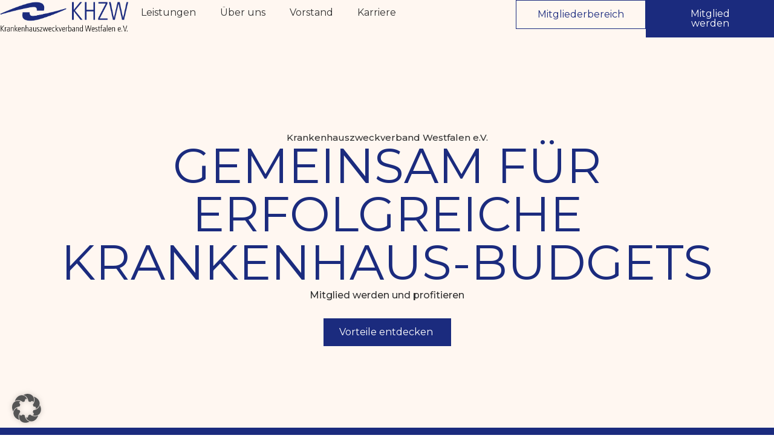

--- FILE ---
content_type: text/html; charset=UTF-8
request_url: https://khzw.de/
body_size: 18343
content:
<!DOCTYPE html>
<html dir="ltr" lang="de" prefix="og: https://ogp.me/ns#">
<head>
	<meta charset="UTF-8">
	<meta name="viewport" content="width=device-width, initial-scale=1.0, viewport-fit=cover" />		<title>Krankenhauszweckverband Westfalen e. V. – Interessenvertretung für Kliniken</title>

		<!-- All in One SEO 4.9.3 - aioseo.com -->
	<meta name="description" content="Der KHZW e. V. unterstützt Krankenhäuser in Westfalen mit Expertise in Budgetverhandlungen, Schulungen und politischer Interessenvertretung. Gemeinsam stark für die Zukunft der Gesundheitsversorgung." />
	<meta name="robots" content="max-image-preview:large" />
	<link rel="canonical" href="https://khzw.de/" />
	<meta name="generator" content="All in One SEO (AIOSEO) 4.9.3" />
		<meta property="og:locale" content="de_DE" />
		<meta property="og:site_name" content="Webseite -" />
		<meta property="og:type" content="website" />
		<meta property="og:title" content="Krankenhauszweckverband Westfalen e. V. – Interessenvertretung für Kliniken" />
		<meta property="og:description" content="Der KHZW e. V. unterstützt Krankenhäuser in Westfalen mit Expertise in Budgetverhandlungen, Schulungen und politischer Interessenvertretung. Gemeinsam stark für die Zukunft der Gesundheitsversorgung." />
		<meta property="og:url" content="https://khzw.de/" />
		<meta property="og:image" content="https://p-lxfnd8.project.space/wp-content/uploads/2025/10/cropped-Zweckverband_Logo.png" />
		<meta property="og:image:secure_url" content="https://p-lxfnd8.project.space/wp-content/uploads/2025/10/cropped-Zweckverband_Logo.png" />
		<meta name="twitter:card" content="summary_large_image" />
		<meta name="twitter:title" content="Krankenhauszweckverband Westfalen e. V. – Interessenvertretung für Kliniken" />
		<meta name="twitter:description" content="Der KHZW e. V. unterstützt Krankenhäuser in Westfalen mit Expertise in Budgetverhandlungen, Schulungen und politischer Interessenvertretung. Gemeinsam stark für die Zukunft der Gesundheitsversorgung." />
		<meta name="twitter:image" content="https://p-lxfnd8.project.space/wp-content/uploads/2025/10/cropped-Zweckverband_Logo.png" />
		<script type="application/ld+json" class="aioseo-schema">
			{"@context":"https:\/\/schema.org","@graph":[{"@type":"BreadcrumbList","@id":"https:\/\/khzw.de\/#breadcrumblist","itemListElement":[{"@type":"ListItem","@id":"https:\/\/khzw.de#listItem","position":1,"name":"Home"}]},{"@type":"Organization","@id":"https:\/\/khzw.de\/#organization","name":"Krankenhauszweckverband Westfalen e.\u202fV.","description":"Der KHZW e.\u202fV. unterst\u00fctzt Krankenh\u00e4user in Westfalen mit Expertise in Budgetverhandlungen, Schulungen und politischer Interessenvertretung. Gemeinsam stark f\u00fcr die Zukunft der Gesundheitsversorgung.","url":"https:\/\/khzw.de\/","telephone":"+4923154504118","logo":{"@type":"ImageObject","url":"https:\/\/p-lxfnd8.project.space\/wp-content\/uploads\/2025\/10\/cropped-Zweckverband_Logo.png","@id":"https:\/\/khzw.de\/#organizationLogo"},"image":{"@id":"https:\/\/khzw.de\/#organizationLogo"}},{"@type":"WebPage","@id":"https:\/\/khzw.de\/#webpage","url":"https:\/\/khzw.de\/","name":"Krankenhauszweckverband Westfalen e. V. \u2013 Interessenvertretung f\u00fcr Kliniken","description":"Der KHZW e. V. unterst\u00fctzt Krankenh\u00e4user in Westfalen mit Expertise in Budgetverhandlungen, Schulungen und politischer Interessenvertretung. Gemeinsam stark f\u00fcr die Zukunft der Gesundheitsversorgung.","inLanguage":"de-DE","isPartOf":{"@id":"https:\/\/khzw.de\/#website"},"breadcrumb":{"@id":"https:\/\/khzw.de\/#breadcrumblist"},"image":{"@type":"ImageObject","url":"https:\/\/khzw.de\/wp-content\/uploads\/2025\/09\/Home.jpg","@id":"https:\/\/khzw.de\/#mainImage","width":400,"height":380},"primaryImageOfPage":{"@id":"https:\/\/khzw.de\/#mainImage"},"datePublished":"2025-09-30T14:35:17+02:00","dateModified":"2025-12-02T13:10:12+01:00"},{"@type":"WebSite","@id":"https:\/\/khzw.de\/#website","url":"https:\/\/khzw.de\/","name":"Webseite","inLanguage":"de-DE","publisher":{"@id":"https:\/\/khzw.de\/#organization"}}]}
		</script>
		<!-- All in One SEO -->

<link rel="alternate" type="application/rss+xml" title="Webseite &raquo; Feed" href="https://khzw.de/feed/" />
<link rel="alternate" type="application/rss+xml" title="Webseite &raquo; Kommentar-Feed" href="https://khzw.de/comments/feed/" />
<link rel="alternate" title="oEmbed (JSON)" type="application/json+oembed" href="https://khzw.de/wp-json/oembed/1.0/embed?url=https%3A%2F%2Fkhzw.de%2F" />
<link rel="alternate" title="oEmbed (XML)" type="text/xml+oembed" href="https://khzw.de/wp-json/oembed/1.0/embed?url=https%3A%2F%2Fkhzw.de%2F&#038;format=xml" />
<style id='wp-img-auto-sizes-contain-inline-css'>
img:is([sizes=auto i],[sizes^="auto," i]){contain-intrinsic-size:3000px 1500px}
/*# sourceURL=wp-img-auto-sizes-contain-inline-css */
</style>
<style id='wp-emoji-styles-inline-css'>

	img.wp-smiley, img.emoji {
		display: inline !important;
		border: none !important;
		box-shadow: none !important;
		height: 1em !important;
		width: 1em !important;
		margin: 0 0.07em !important;
		vertical-align: -0.1em !important;
		background: none !important;
		padding: 0 !important;
	}
/*# sourceURL=wp-emoji-styles-inline-css */
</style>
<link rel='stylesheet' id='aioseo/css/src/vue/standalone/blocks/table-of-contents/global.scss-css' href='https://khzw.de/wp-content/plugins/all-in-one-seo-pack/dist/Lite/assets/css/table-of-contents/global.e90f6d47.css?ver=4.9.3' media='all' />
<style id='global-styles-inline-css'>
:root{--wp--preset--aspect-ratio--square: 1;--wp--preset--aspect-ratio--4-3: 4/3;--wp--preset--aspect-ratio--3-4: 3/4;--wp--preset--aspect-ratio--3-2: 3/2;--wp--preset--aspect-ratio--2-3: 2/3;--wp--preset--aspect-ratio--16-9: 16/9;--wp--preset--aspect-ratio--9-16: 9/16;--wp--preset--color--black: #000000;--wp--preset--color--cyan-bluish-gray: #abb8c3;--wp--preset--color--white: #ffffff;--wp--preset--color--pale-pink: #f78da7;--wp--preset--color--vivid-red: #cf2e2e;--wp--preset--color--luminous-vivid-orange: #ff6900;--wp--preset--color--luminous-vivid-amber: #fcb900;--wp--preset--color--light-green-cyan: #7bdcb5;--wp--preset--color--vivid-green-cyan: #00d084;--wp--preset--color--pale-cyan-blue: #8ed1fc;--wp--preset--color--vivid-cyan-blue: #0693e3;--wp--preset--color--vivid-purple: #9b51e0;--wp--preset--gradient--vivid-cyan-blue-to-vivid-purple: linear-gradient(135deg,rgb(6,147,227) 0%,rgb(155,81,224) 100%);--wp--preset--gradient--light-green-cyan-to-vivid-green-cyan: linear-gradient(135deg,rgb(122,220,180) 0%,rgb(0,208,130) 100%);--wp--preset--gradient--luminous-vivid-amber-to-luminous-vivid-orange: linear-gradient(135deg,rgb(252,185,0) 0%,rgb(255,105,0) 100%);--wp--preset--gradient--luminous-vivid-orange-to-vivid-red: linear-gradient(135deg,rgb(255,105,0) 0%,rgb(207,46,46) 100%);--wp--preset--gradient--very-light-gray-to-cyan-bluish-gray: linear-gradient(135deg,rgb(238,238,238) 0%,rgb(169,184,195) 100%);--wp--preset--gradient--cool-to-warm-spectrum: linear-gradient(135deg,rgb(74,234,220) 0%,rgb(151,120,209) 20%,rgb(207,42,186) 40%,rgb(238,44,130) 60%,rgb(251,105,98) 80%,rgb(254,248,76) 100%);--wp--preset--gradient--blush-light-purple: linear-gradient(135deg,rgb(255,206,236) 0%,rgb(152,150,240) 100%);--wp--preset--gradient--blush-bordeaux: linear-gradient(135deg,rgb(254,205,165) 0%,rgb(254,45,45) 50%,rgb(107,0,62) 100%);--wp--preset--gradient--luminous-dusk: linear-gradient(135deg,rgb(255,203,112) 0%,rgb(199,81,192) 50%,rgb(65,88,208) 100%);--wp--preset--gradient--pale-ocean: linear-gradient(135deg,rgb(255,245,203) 0%,rgb(182,227,212) 50%,rgb(51,167,181) 100%);--wp--preset--gradient--electric-grass: linear-gradient(135deg,rgb(202,248,128) 0%,rgb(113,206,126) 100%);--wp--preset--gradient--midnight: linear-gradient(135deg,rgb(2,3,129) 0%,rgb(40,116,252) 100%);--wp--preset--font-size--small: 13px;--wp--preset--font-size--medium: 20px;--wp--preset--font-size--large: 36px;--wp--preset--font-size--x-large: 42px;--wp--preset--spacing--20: 0.44rem;--wp--preset--spacing--30: 0.67rem;--wp--preset--spacing--40: 1rem;--wp--preset--spacing--50: 1.5rem;--wp--preset--spacing--60: 2.25rem;--wp--preset--spacing--70: 3.38rem;--wp--preset--spacing--80: 5.06rem;--wp--preset--shadow--natural: 6px 6px 9px rgba(0, 0, 0, 0.2);--wp--preset--shadow--deep: 12px 12px 50px rgba(0, 0, 0, 0.4);--wp--preset--shadow--sharp: 6px 6px 0px rgba(0, 0, 0, 0.2);--wp--preset--shadow--outlined: 6px 6px 0px -3px rgb(255, 255, 255), 6px 6px rgb(0, 0, 0);--wp--preset--shadow--crisp: 6px 6px 0px rgb(0, 0, 0);}:root { --wp--style--global--content-size: 800px;--wp--style--global--wide-size: 1200px; }:where(body) { margin: 0; }.wp-site-blocks > .alignleft { float: left; margin-right: 2em; }.wp-site-blocks > .alignright { float: right; margin-left: 2em; }.wp-site-blocks > .aligncenter { justify-content: center; margin-left: auto; margin-right: auto; }:where(.wp-site-blocks) > * { margin-block-start: 24px; margin-block-end: 0; }:where(.wp-site-blocks) > :first-child { margin-block-start: 0; }:where(.wp-site-blocks) > :last-child { margin-block-end: 0; }:root { --wp--style--block-gap: 24px; }:root :where(.is-layout-flow) > :first-child{margin-block-start: 0;}:root :where(.is-layout-flow) > :last-child{margin-block-end: 0;}:root :where(.is-layout-flow) > *{margin-block-start: 24px;margin-block-end: 0;}:root :where(.is-layout-constrained) > :first-child{margin-block-start: 0;}:root :where(.is-layout-constrained) > :last-child{margin-block-end: 0;}:root :where(.is-layout-constrained) > *{margin-block-start: 24px;margin-block-end: 0;}:root :where(.is-layout-flex){gap: 24px;}:root :where(.is-layout-grid){gap: 24px;}.is-layout-flow > .alignleft{float: left;margin-inline-start: 0;margin-inline-end: 2em;}.is-layout-flow > .alignright{float: right;margin-inline-start: 2em;margin-inline-end: 0;}.is-layout-flow > .aligncenter{margin-left: auto !important;margin-right: auto !important;}.is-layout-constrained > .alignleft{float: left;margin-inline-start: 0;margin-inline-end: 2em;}.is-layout-constrained > .alignright{float: right;margin-inline-start: 2em;margin-inline-end: 0;}.is-layout-constrained > .aligncenter{margin-left: auto !important;margin-right: auto !important;}.is-layout-constrained > :where(:not(.alignleft):not(.alignright):not(.alignfull)){max-width: var(--wp--style--global--content-size);margin-left: auto !important;margin-right: auto !important;}.is-layout-constrained > .alignwide{max-width: var(--wp--style--global--wide-size);}body .is-layout-flex{display: flex;}.is-layout-flex{flex-wrap: wrap;align-items: center;}.is-layout-flex > :is(*, div){margin: 0;}body .is-layout-grid{display: grid;}.is-layout-grid > :is(*, div){margin: 0;}body{padding-top: 0px;padding-right: 0px;padding-bottom: 0px;padding-left: 0px;}a:where(:not(.wp-element-button)){text-decoration: underline;}:root :where(.wp-element-button, .wp-block-button__link){background-color: #32373c;border-width: 0;color: #fff;font-family: inherit;font-size: inherit;font-style: inherit;font-weight: inherit;letter-spacing: inherit;line-height: inherit;padding-top: calc(0.667em + 2px);padding-right: calc(1.333em + 2px);padding-bottom: calc(0.667em + 2px);padding-left: calc(1.333em + 2px);text-decoration: none;text-transform: inherit;}.has-black-color{color: var(--wp--preset--color--black) !important;}.has-cyan-bluish-gray-color{color: var(--wp--preset--color--cyan-bluish-gray) !important;}.has-white-color{color: var(--wp--preset--color--white) !important;}.has-pale-pink-color{color: var(--wp--preset--color--pale-pink) !important;}.has-vivid-red-color{color: var(--wp--preset--color--vivid-red) !important;}.has-luminous-vivid-orange-color{color: var(--wp--preset--color--luminous-vivid-orange) !important;}.has-luminous-vivid-amber-color{color: var(--wp--preset--color--luminous-vivid-amber) !important;}.has-light-green-cyan-color{color: var(--wp--preset--color--light-green-cyan) !important;}.has-vivid-green-cyan-color{color: var(--wp--preset--color--vivid-green-cyan) !important;}.has-pale-cyan-blue-color{color: var(--wp--preset--color--pale-cyan-blue) !important;}.has-vivid-cyan-blue-color{color: var(--wp--preset--color--vivid-cyan-blue) !important;}.has-vivid-purple-color{color: var(--wp--preset--color--vivid-purple) !important;}.has-black-background-color{background-color: var(--wp--preset--color--black) !important;}.has-cyan-bluish-gray-background-color{background-color: var(--wp--preset--color--cyan-bluish-gray) !important;}.has-white-background-color{background-color: var(--wp--preset--color--white) !important;}.has-pale-pink-background-color{background-color: var(--wp--preset--color--pale-pink) !important;}.has-vivid-red-background-color{background-color: var(--wp--preset--color--vivid-red) !important;}.has-luminous-vivid-orange-background-color{background-color: var(--wp--preset--color--luminous-vivid-orange) !important;}.has-luminous-vivid-amber-background-color{background-color: var(--wp--preset--color--luminous-vivid-amber) !important;}.has-light-green-cyan-background-color{background-color: var(--wp--preset--color--light-green-cyan) !important;}.has-vivid-green-cyan-background-color{background-color: var(--wp--preset--color--vivid-green-cyan) !important;}.has-pale-cyan-blue-background-color{background-color: var(--wp--preset--color--pale-cyan-blue) !important;}.has-vivid-cyan-blue-background-color{background-color: var(--wp--preset--color--vivid-cyan-blue) !important;}.has-vivid-purple-background-color{background-color: var(--wp--preset--color--vivid-purple) !important;}.has-black-border-color{border-color: var(--wp--preset--color--black) !important;}.has-cyan-bluish-gray-border-color{border-color: var(--wp--preset--color--cyan-bluish-gray) !important;}.has-white-border-color{border-color: var(--wp--preset--color--white) !important;}.has-pale-pink-border-color{border-color: var(--wp--preset--color--pale-pink) !important;}.has-vivid-red-border-color{border-color: var(--wp--preset--color--vivid-red) !important;}.has-luminous-vivid-orange-border-color{border-color: var(--wp--preset--color--luminous-vivid-orange) !important;}.has-luminous-vivid-amber-border-color{border-color: var(--wp--preset--color--luminous-vivid-amber) !important;}.has-light-green-cyan-border-color{border-color: var(--wp--preset--color--light-green-cyan) !important;}.has-vivid-green-cyan-border-color{border-color: var(--wp--preset--color--vivid-green-cyan) !important;}.has-pale-cyan-blue-border-color{border-color: var(--wp--preset--color--pale-cyan-blue) !important;}.has-vivid-cyan-blue-border-color{border-color: var(--wp--preset--color--vivid-cyan-blue) !important;}.has-vivid-purple-border-color{border-color: var(--wp--preset--color--vivid-purple) !important;}.has-vivid-cyan-blue-to-vivid-purple-gradient-background{background: var(--wp--preset--gradient--vivid-cyan-blue-to-vivid-purple) !important;}.has-light-green-cyan-to-vivid-green-cyan-gradient-background{background: var(--wp--preset--gradient--light-green-cyan-to-vivid-green-cyan) !important;}.has-luminous-vivid-amber-to-luminous-vivid-orange-gradient-background{background: var(--wp--preset--gradient--luminous-vivid-amber-to-luminous-vivid-orange) !important;}.has-luminous-vivid-orange-to-vivid-red-gradient-background{background: var(--wp--preset--gradient--luminous-vivid-orange-to-vivid-red) !important;}.has-very-light-gray-to-cyan-bluish-gray-gradient-background{background: var(--wp--preset--gradient--very-light-gray-to-cyan-bluish-gray) !important;}.has-cool-to-warm-spectrum-gradient-background{background: var(--wp--preset--gradient--cool-to-warm-spectrum) !important;}.has-blush-light-purple-gradient-background{background: var(--wp--preset--gradient--blush-light-purple) !important;}.has-blush-bordeaux-gradient-background{background: var(--wp--preset--gradient--blush-bordeaux) !important;}.has-luminous-dusk-gradient-background{background: var(--wp--preset--gradient--luminous-dusk) !important;}.has-pale-ocean-gradient-background{background: var(--wp--preset--gradient--pale-ocean) !important;}.has-electric-grass-gradient-background{background: var(--wp--preset--gradient--electric-grass) !important;}.has-midnight-gradient-background{background: var(--wp--preset--gradient--midnight) !important;}.has-small-font-size{font-size: var(--wp--preset--font-size--small) !important;}.has-medium-font-size{font-size: var(--wp--preset--font-size--medium) !important;}.has-large-font-size{font-size: var(--wp--preset--font-size--large) !important;}.has-x-large-font-size{font-size: var(--wp--preset--font-size--x-large) !important;}
:root :where(.wp-block-pullquote){font-size: 1.5em;line-height: 1.6;}
/*# sourceURL=global-styles-inline-css */
</style>
<link rel='stylesheet' id='wpsl-styles-css' href='https://khzw.de/wp-content/plugins/wp-store-locator/css/styles.min.css?ver=2.2.261' media='all' />
<link rel='stylesheet' id='hello-biz-css' href='https://khzw.de/wp-content/themes/hello-biz/assets/css/theme.css?ver=1.2.0' media='all' />
<link rel='stylesheet' id='hello-biz-header-footer-css' href='https://khzw.de/wp-content/themes/hello-biz/assets/css/header-footer.css?ver=1.2.0' media='all' />
<link rel='stylesheet' id='elementor-frontend-css' href='https://khzw.de/wp-content/plugins/elementor/assets/css/frontend.min.css?ver=3.34.1' media='all' />
<link rel='stylesheet' id='widget-image-css' href='https://khzw.de/wp-content/plugins/elementor/assets/css/widget-image.min.css?ver=3.34.1' media='all' />
<link rel='stylesheet' id='widget-nav-menu-css' href='https://khzw.de/wp-content/plugins/elementor-pro/assets/css/widget-nav-menu.min.css?ver=3.33.1' media='all' />
<link rel='stylesheet' id='e-animation-grow-css' href='https://khzw.de/wp-content/plugins/elementor/assets/lib/animations/styles/e-animation-grow.min.css?ver=3.34.1' media='all' />
<link rel='stylesheet' id='widget-heading-css' href='https://khzw.de/wp-content/plugins/elementor/assets/css/widget-heading.min.css?ver=3.34.1' media='all' />
<link rel='stylesheet' id='widget-icon-list-css' href='https://khzw.de/wp-content/plugins/elementor/assets/css/widget-icon-list.min.css?ver=3.34.1' media='all' />
<link rel='stylesheet' id='elementor-post-9-css' href='https://khzw.de/wp-content/uploads/elementor/css/post-9.css?ver=1769211564' media='all' />
<link rel='stylesheet' id='widget-counter-css' href='https://khzw.de/wp-content/plugins/elementor/assets/css/widget-counter.min.css?ver=3.34.1' media='all' />
<link rel='stylesheet' id='widget-icon-box-css' href='https://khzw.de/wp-content/plugins/elementor/assets/css/widget-icon-box.min.css?ver=3.34.1' media='all' />
<link rel='stylesheet' id='elementor-post-62-css' href='https://khzw.de/wp-content/uploads/elementor/css/post-62.css?ver=1769211612' media='all' />
<link rel='stylesheet' id='elementor-post-39-css' href='https://khzw.de/wp-content/uploads/elementor/css/post-39.css?ver=1769211564' media='all' />
<link rel='stylesheet' id='elementor-post-31-css' href='https://khzw.de/wp-content/uploads/elementor/css/post-31.css?ver=1769211564' media='all' />
<link rel='stylesheet' id='borlabs-cookie-custom-css' href='https://khzw.de/wp-content/cache/borlabs-cookie/1/borlabs-cookie-1-de.css?ver=3.3.23-12' media='all' />
<link rel='stylesheet' id='elementor-gf-montserrat-css' href='https://khzw.de/wp-content/uploads/fonts/2a8fc611851530614d5309f93a2141eb/font.css?v=1764671661' media='all' />
<script src="https://khzw.de/wp-includes/js/jquery/jquery.min.js?ver=3.7.1" id="jquery-core-js"></script>
<script src="https://khzw.de/wp-includes/js/jquery/jquery-migrate.min.js?ver=3.4.1" id="jquery-migrate-js"></script>
<script data-no-optimize="1" data-no-minify="1" data-cfasync="false" src="https://khzw.de/wp-content/cache/borlabs-cookie/1/borlabs-cookie-config-de.json.js?ver=3.3.23-16" id="borlabs-cookie-config-js"></script>
<link rel="https://api.w.org/" href="https://khzw.de/wp-json/" /><link rel="alternate" title="JSON" type="application/json" href="https://khzw.de/wp-json/wp/v2/pages/62" /><link rel="EditURI" type="application/rsd+xml" title="RSD" href="https://khzw.de/xmlrpc.php?rsd" />
<meta name="generator" content="WordPress 6.9" />
<link rel='shortlink' href='https://khzw.de/' />
<meta name="generator" content="Elementor 3.34.1; features: e_font_icon_svg, additional_custom_breakpoints; settings: css_print_method-external, google_font-enabled, font_display-swap">
			<style>
				.e-con.e-parent:nth-of-type(n+4):not(.e-lazyloaded):not(.e-no-lazyload),
				.e-con.e-parent:nth-of-type(n+4):not(.e-lazyloaded):not(.e-no-lazyload) * {
					background-image: none !important;
				}
				@media screen and (max-height: 1024px) {
					.e-con.e-parent:nth-of-type(n+3):not(.e-lazyloaded):not(.e-no-lazyload),
					.e-con.e-parent:nth-of-type(n+3):not(.e-lazyloaded):not(.e-no-lazyload) * {
						background-image: none !important;
					}
				}
				@media screen and (max-height: 640px) {
					.e-con.e-parent:nth-of-type(n+2):not(.e-lazyloaded):not(.e-no-lazyload),
					.e-con.e-parent:nth-of-type(n+2):not(.e-lazyloaded):not(.e-no-lazyload) * {
						background-image: none !important;
					}
				}
			</style>
			<link rel="icon" href="https://khzw.de/wp-content/uploads/2025/10/cropped-Zweckverband_Logo-e1761220882903-32x32.png" sizes="32x32" />
<link rel="icon" href="https://khzw.de/wp-content/uploads/2025/10/cropped-Zweckverband_Logo-e1761220882903-192x192.png" sizes="192x192" />
<link rel="apple-touch-icon" href="https://khzw.de/wp-content/uploads/2025/10/cropped-Zweckverband_Logo-e1761220882903-180x180.png" />
<meta name="msapplication-TileImage" content="https://khzw.de/wp-content/uploads/2025/10/cropped-Zweckverband_Logo-e1761220882903-270x270.png" />
</head>
<body class="home wp-singular page-template page-template-elementor_header_footer page page-id-62 wp-custom-logo wp-theme-hello-biz ehbiz-default elementor-default elementor-template-full-width elementor-kit-9 elementor-page elementor-page-62">
		<header data-elementor-type="header" data-elementor-id="39" class="elementor elementor-39 elementor-location-header" data-elementor-post-type="elementor_library">
			<div class="elementor-element elementor-element-7d35d6d4 e-flex e-con-boxed e-con e-parent" data-id="7d35d6d4" data-element_type="container" data-settings="{&quot;background_background&quot;:&quot;classic&quot;}">
					<div class="e-con-inner">
		<div class="elementor-element elementor-element-10d0f6e e-con-full e-flex e-con e-child" data-id="10d0f6e" data-element_type="container">
				<div class="elementor-element elementor-element-40db2ecf elementor-widget elementor-widget-theme-site-logo elementor-widget-image" data-id="40db2ecf" data-element_type="widget" data-widget_type="theme-site-logo.default">
											<a href="https://khzw.de">
			<img fetchpriority="high" width="1250" height="322" src="https://khzw.de/wp-content/uploads/2025/10/cropped-Zweckverband_Logo.png" class="attachment-full size-full wp-image-406" alt="KHZW_Logo" srcset="https://khzw.de/wp-content/uploads/2025/10/cropped-Zweckverband_Logo.png 1250w, https://khzw.de/wp-content/uploads/2025/10/cropped-Zweckverband_Logo-300x77.png 300w, https://khzw.de/wp-content/uploads/2025/10/cropped-Zweckverband_Logo-1024x264.png 1024w, https://khzw.de/wp-content/uploads/2025/10/cropped-Zweckverband_Logo-768x198.png 768w" sizes="(max-width: 1250px) 100vw, 1250px" />				</a>
											</div>
				</div>
		<div class="elementor-element elementor-element-48d9342 e-con-full e-flex e-con e-child" data-id="48d9342" data-element_type="container">
		<div class="elementor-element elementor-element-7fbab13e e-con-full e-flex e-con e-child" data-id="7fbab13e" data-element_type="container">
				<div class="elementor-element elementor-element-42e90608 elementor-nav-menu__align-end elementor-nav-menu--stretch elementor-nav-menu__text-align-center elementor-nav-menu--dropdown-tablet elementor-nav-menu--toggle elementor-nav-menu--burger elementor-widget elementor-widget-nav-menu" data-id="42e90608" data-element_type="widget" data-settings="{&quot;full_width&quot;:&quot;stretch&quot;,&quot;layout&quot;:&quot;horizontal&quot;,&quot;submenu_icon&quot;:{&quot;value&quot;:&quot;&lt;svg aria-hidden=\&quot;true\&quot; class=\&quot;e-font-icon-svg e-fas-caret-down\&quot; viewBox=\&quot;0 0 320 512\&quot; xmlns=\&quot;http:\/\/www.w3.org\/2000\/svg\&quot;&gt;&lt;path d=\&quot;M31.3 192h257.3c17.8 0 26.7 21.5 14.1 34.1L174.1 354.8c-7.8 7.8-20.5 7.8-28.3 0L17.2 226.1C4.6 213.5 13.5 192 31.3 192z\&quot;&gt;&lt;\/path&gt;&lt;\/svg&gt;&quot;,&quot;library&quot;:&quot;fa-solid&quot;},&quot;toggle&quot;:&quot;burger&quot;}" data-widget_type="nav-menu.default">
								<nav aria-label="Menü" class="elementor-nav-menu--main elementor-nav-menu__container elementor-nav-menu--layout-horizontal e--pointer-none">
				<ul id="menu-1-42e90608" class="elementor-nav-menu"><li class="menu-item menu-item-type-post_type menu-item-object-page menu-item-167"><a href="https://khzw.de/leistungen/" class="elementor-item">Leistungen</a></li>
<li class="menu-item menu-item-type-post_type menu-item-object-page menu-item-164"><a href="https://khzw.de/ueber-uns/" class="elementor-item">Über uns</a></li>
<li class="menu-item menu-item-type-post_type menu-item-object-page menu-item-168"><a href="https://khzw.de/vorstand/" class="elementor-item">Vorstand</a></li>
<li class="menu-item menu-item-type-post_type menu-item-object-page menu-item-166"><a href="https://khzw.de/karriere/" class="elementor-item">Karriere</a></li>
</ul>			</nav>
					<div class="elementor-menu-toggle" role="button" tabindex="0" aria-label="Menü Umschalter" aria-expanded="false">
			<svg aria-hidden="true" role="presentation" class="elementor-menu-toggle__icon--open e-font-icon-svg e-eicon-menu-bar" viewBox="0 0 1000 1000" xmlns="http://www.w3.org/2000/svg"><path d="M104 333H896C929 333 958 304 958 271S929 208 896 208H104C71 208 42 237 42 271S71 333 104 333ZM104 583H896C929 583 958 554 958 521S929 458 896 458H104C71 458 42 487 42 521S71 583 104 583ZM104 833H896C929 833 958 804 958 771S929 708 896 708H104C71 708 42 737 42 771S71 833 104 833Z"></path></svg><svg aria-hidden="true" role="presentation" class="elementor-menu-toggle__icon--close e-font-icon-svg e-eicon-close" viewBox="0 0 1000 1000" xmlns="http://www.w3.org/2000/svg"><path d="M742 167L500 408 258 167C246 154 233 150 217 150 196 150 179 158 167 167 154 179 150 196 150 212 150 229 154 242 171 254L408 500 167 742C138 771 138 800 167 829 196 858 225 858 254 829L496 587 738 829C750 842 767 846 783 846 800 846 817 842 829 829 842 817 846 804 846 783 846 767 842 750 829 737L588 500 833 258C863 229 863 200 833 171 804 137 775 137 742 167Z"></path></svg>		</div>
					<nav class="elementor-nav-menu--dropdown elementor-nav-menu__container" aria-hidden="true">
				<ul id="menu-2-42e90608" class="elementor-nav-menu"><li class="menu-item menu-item-type-post_type menu-item-object-page menu-item-167"><a href="https://khzw.de/leistungen/" class="elementor-item" tabindex="-1">Leistungen</a></li>
<li class="menu-item menu-item-type-post_type menu-item-object-page menu-item-164"><a href="https://khzw.de/ueber-uns/" class="elementor-item" tabindex="-1">Über uns</a></li>
<li class="menu-item menu-item-type-post_type menu-item-object-page menu-item-168"><a href="https://khzw.de/vorstand/" class="elementor-item" tabindex="-1">Vorstand</a></li>
<li class="menu-item menu-item-type-post_type menu-item-object-page menu-item-166"><a href="https://khzw.de/karriere/" class="elementor-item" tabindex="-1">Karriere</a></li>
</ul>			</nav>
						</div>
				</div>
		<div class="elementor-element elementor-element-650cf36d e-con-full e-flex e-con e-child" data-id="650cf36d" data-element_type="container">
				<div class="elementor-element elementor-element-6443ad29 elementor-align-right elementor-mobile-align-right elementor-widget elementor-widget-button" data-id="6443ad29" data-element_type="widget" data-widget_type="button.default">
										<a class="elementor-button elementor-button-link elementor-size-sm elementor-animation-grow" href="https://portal.khzw.de/login">
						<span class="elementor-button-content-wrapper">
									<span class="elementor-button-text">Mitgliederbereich</span>
					</span>
					</a>
								</div>
				<div class="elementor-element elementor-element-40bb627 elementor-align-right elementor-mobile-align-right elementor-widget elementor-widget-button" data-id="40bb627" data-element_type="widget" data-widget_type="button.default">
										<a class="elementor-button elementor-button-link elementor-size-sm elementor-animation-grow" href="https://khzw.de/kontakt/">
						<span class="elementor-button-content-wrapper">
									<span class="elementor-button-text">Mitglied werden</span>
					</span>
					</a>
								</div>
				</div>
				</div>
					</div>
				</div>
				</header>
				<div data-elementor-type="wp-page" data-elementor-id="62" class="elementor elementor-62" data-elementor-post-type="page">
				<div class="elementor-element elementor-element-5e5f3385 e-flex e-con-boxed e-con e-parent" data-id="5e5f3385" data-element_type="container" data-settings="{&quot;background_background&quot;:&quot;classic&quot;}">
					<div class="e-con-inner">
		<div class="elementor-element elementor-element-1f37e394 e-con-full e-flex e-con e-child" data-id="1f37e394" data-element_type="container">
				<div class="elementor-element elementor-element-41f8430f elementor-widget elementor-widget-heading" data-id="41f8430f" data-element_type="widget" data-widget_type="heading.default">
					<h3 class="elementor-heading-title elementor-size-default">Krankenhauszweckverband Westfalen e.V. </h3>				</div>
				<div class="elementor-element elementor-element-546ba79 elementor-widget elementor-widget-heading" data-id="546ba79" data-element_type="widget" data-widget_type="heading.default">
					<h1 class="elementor-heading-title elementor-size-default">Gemeinsam für erfolgreiche Krankenhaus-Budgets</h1>				</div>
				<div class="elementor-element elementor-element-230aa436 elementor-widget elementor-widget-text-editor" data-id="230aa436" data-element_type="widget" data-widget_type="text-editor.default">
									<p class="p1">Mitglied werden und profitieren</p>								</div>
				<div class="elementor-element elementor-element-dbb0f8a elementor-align-center elementor-tablet-align-center elementor-widget elementor-widget-button" data-id="dbb0f8a" data-element_type="widget" data-widget_type="button.default">
										<a class="elementor-button elementor-button-link elementor-size-sm elementor-animation-grow" href="https://khzw.de/kontakt/">
						<span class="elementor-button-content-wrapper">
									<span class="elementor-button-text">Vorteile entdecken</span>
					</span>
					</a>
								</div>
				</div>
					</div>
				</div>
		<div class="elementor-element elementor-element-4aaa42fa e-flex e-con-boxed e-con e-parent" data-id="4aaa42fa" data-element_type="container" data-settings="{&quot;background_background&quot;:&quot;classic&quot;}">
					<div class="e-con-inner">
		<div class="elementor-element elementor-element-1d003d48 e-con-full e-flex e-con e-child" data-id="1d003d48" data-element_type="container" data-settings="{&quot;background_background&quot;:&quot;classic&quot;}">
		<div class="elementor-element elementor-element-3a447149 e-con-full e-flex e-con e-child" data-id="3a447149" data-element_type="container">
				<div class="elementor-element elementor-element-32def62a elementor-widget elementor-widget-heading" data-id="32def62a" data-element_type="widget" data-widget_type="heading.default">
					<h2 class="elementor-heading-title elementor-size-default">Der KHZW e.V. in Zahlen</h2>				</div>
				</div>
		<div class="elementor-element elementor-element-5c46915 e-con-full e-flex e-con e-child" data-id="5c46915" data-element_type="container">
		<div class="elementor-element elementor-element-30949c1 e-con-full e-flex e-con e-child" data-id="30949c1" data-element_type="container">
				<div class="elementor-element elementor-element-3b02c79 elementor-widget elementor-widget-counter" data-id="3b02c79" data-element_type="widget" data-widget_type="counter.default">
							<div class="elementor-counter">
			<div class="elementor-counter-title">Mitgliedseinrichtungen</div>			<div class="elementor-counter-number-wrapper">
				<span class="elementor-counter-number-prefix"></span>
				<span class="elementor-counter-number" data-duration="2000" data-to-value="60" data-from-value="0" data-delimiter=",">0</span>
				<span class="elementor-counter-number-suffix">+</span>
			</div>
		</div>
						</div>
				</div>
		<div class="elementor-element elementor-element-fd57224 e-con-full e-flex e-con e-child" data-id="fd57224" data-element_type="container">
				<div class="elementor-element elementor-element-ef1c1cd elementor-widget elementor-widget-counter" data-id="ef1c1cd" data-element_type="widget" data-widget_type="counter.default">
							<div class="elementor-counter">
			<div class="elementor-counter-title">Krankenhaus-Standorte</div>			<div class="elementor-counter-number-wrapper">
				<span class="elementor-counter-number-prefix"></span>
				<span class="elementor-counter-number" data-duration="2000" data-to-value="100" data-from-value="0" data-delimiter=",">0</span>
				<span class="elementor-counter-number-suffix">+</span>
			</div>
		</div>
						</div>
				</div>
		<div class="elementor-element elementor-element-51598a01 e-con-full e-flex e-con e-child" data-id="51598a01" data-element_type="container">
				<div class="elementor-element elementor-element-ce00ee5 elementor-widget elementor-widget-counter" data-id="ce00ee5" data-element_type="widget" data-widget_type="counter.default">
							<div class="elementor-counter">
			<div class="elementor-counter-title">erfolgreiche Verhandlungen</div>			<div class="elementor-counter-number-wrapper">
				<span class="elementor-counter-number-prefix"></span>
				<span class="elementor-counter-number" data-duration="2000" data-to-value="1000" data-from-value="0" data-delimiter=".">0</span>
				<span class="elementor-counter-number-suffix">+</span>
			</div>
		</div>
						</div>
				</div>
				</div>
				</div>
					</div>
				</div>
		<div class="elementor-element elementor-element-cf0eaf5 e-flex e-con-boxed e-con e-parent" data-id="cf0eaf5" data-element_type="container">
					<div class="e-con-inner">
		<div class="elementor-element elementor-element-aa154ab e-con-full e-flex e-con e-child" data-id="aa154ab" data-element_type="container">
				<div class="elementor-element elementor-element-58d46e13 elementor-widget elementor-widget-heading" data-id="58d46e13" data-element_type="widget" data-widget_type="heading.default">
					<h3 class="elementor-heading-title elementor-size-default">Unser Auftrag</h3>				</div>
				<div class="elementor-element elementor-element-346c91f8 elementor-widget elementor-widget-heading" data-id="346c91f8" data-element_type="widget" data-widget_type="heading.default">
					<h2 class="elementor-heading-title elementor-size-default">Erfolgreiche Budget- und Entgeltverhandlungen</h2>				</div>
				<div class="elementor-element elementor-element-9f1bd47 elementor-widget__width-initial elementor-widget elementor-widget-text-editor" data-id="9f1bd47" data-element_type="widget" data-widget_type="text-editor.default">
									<p class="p1">Als Verband beraten wir unsere Mitglieder bei allen Fragen der Krankenhausfinanzierung und unterstützen aktiv bei der Budgetverhandlung. </p><p class="p1">Unser Ziel: Die wirtschaftliche Sicherung unserer Krankenhäuser &#8211; auf Grundlage fundierter Daten und durch Erfahrung, Know-How und Leidenschaft für das Gesundheitswesen. </p>								</div>
				<div class="elementor-element elementor-element-2654bb1 elementor-align-left elementor-tablet-align-center elementor-widget elementor-widget-button" data-id="2654bb1" data-element_type="widget" data-widget_type="button.default">
										<a class="elementor-button elementor-button-link elementor-size-sm elementor-animation-grow" href="https://khzw.de/ueber-uns/">
						<span class="elementor-button-content-wrapper">
									<span class="elementor-button-text">Mehr über uns erfahren</span>
					</span>
					</a>
								</div>
				</div>
					</div>
				</div>
		<div class="elementor-element elementor-element-1ff36b43 e-flex e-con-boxed e-con e-parent" data-id="1ff36b43" data-element_type="container">
					<div class="e-con-inner">
		<div class="elementor-element elementor-element-40269d75 e-con-full e-flex e-con e-child" data-id="40269d75" data-element_type="container">
		<div class="elementor-element elementor-element-43f58a62 e-con-full e-flex e-con e-child" data-id="43f58a62" data-element_type="container" data-settings="{&quot;background_background&quot;:&quot;classic&quot;}">
				<div class="elementor-element elementor-element-7816d18e elementor-widget elementor-widget-heading" data-id="7816d18e" data-element_type="widget" data-widget_type="heading.default">
					<h3 class="elementor-heading-title elementor-size-default">Fachliche Kompetenz</h3>				</div>
				<div class="elementor-element elementor-element-45d029ac elementor-widget elementor-widget-text-editor" data-id="45d029ac" data-element_type="widget" data-widget_type="text-editor.default">
									<p>Die Grundlage für unser Handeln sind Know-How, Erfahrung und gesetzliche Präzision. Unsere Beratung ist unabhängig, objektiv und ausschließlich den Interessen unserer Mitgliedskrankenhäuser verpflichtet.</p>								</div>
				</div>
		<div class="elementor-element elementor-element-24d30808 e-con-full e-flex e-con e-child" data-id="24d30808" data-element_type="container" data-settings="{&quot;background_background&quot;:&quot;classic&quot;}">
				<div class="elementor-element elementor-element-428e94d7 elementor-widget elementor-widget-heading" data-id="428e94d7" data-element_type="widget" data-widget_type="heading.default">
					<h3 class="elementor-heading-title elementor-size-default">Partnerschaft &amp; Solidarität</h3>				</div>
				<div class="elementor-element elementor-element-14472c2d elementor-widget elementor-widget-text-editor" data-id="14472c2d" data-element_type="widget" data-widget_type="text-editor.default">
									<p class="p1">Wir verstehen uns als Gemeinschaft starker Krankenhäuser.<br data-start="1730" data-end="1733" />Ein offener, ehrlicher Austausch, gegenseitige Unterstützung und gemeinsame Ziele prägen unsere Arbeit.</p>								</div>
				</div>
		<div class="elementor-element elementor-element-7f61877c e-con-full e-flex e-con e-child" data-id="7f61877c" data-element_type="container" data-settings="{&quot;background_background&quot;:&quot;classic&quot;}">
				<div class="elementor-element elementor-element-3376a581 elementor-widget elementor-widget-heading" data-id="3376a581" data-element_type="widget" data-widget_type="heading.default">
					<h3 class="elementor-heading-title elementor-size-default">Zukunftsorientierung &amp; Verantwortung</h3>				</div>
				<div class="elementor-element elementor-element-f29b746 elementor-widget elementor-widget-text-editor" data-id="f29b746" data-element_type="widget" data-widget_type="text-editor.default">
									<p class="p1">Offene Kommunikation, ein ehrlicher Austausch und gemeinsame Ziele stehen bei uns im Mittelpunkt jeder Zusammenarbeit.</p>								</div>
				</div>
				</div>
					</div>
				</div>
		<div class="elementor-element elementor-element-1278f4a1 e-flex e-con-boxed e-con e-parent" data-id="1278f4a1" data-element_type="container" data-settings="{&quot;background_background&quot;:&quot;classic&quot;}">
					<div class="e-con-inner">
		<div class="elementor-element elementor-element-3d6567d2 e-con-full e-flex e-con e-child" data-id="3d6567d2" data-element_type="container">
				<div class="elementor-element elementor-element-9df5439 elementor-widget elementor-widget-heading" data-id="9df5439" data-element_type="widget" data-widget_type="heading.default">
					<h2 class="elementor-heading-title elementor-size-default">Unsere Leistungen</h2>				</div>
		<div class="elementor-element elementor-element-5cded2e0 e-con-full e-flex e-con e-child" data-id="5cded2e0" data-element_type="container">
		<div class="elementor-element elementor-element-18715dd4 e-con-full e-grid e-con e-child" data-id="18715dd4" data-element_type="container">
				<div class="elementor-element elementor-element-44b2b6a1 elementor-widget elementor-widget-icon-box" data-id="44b2b6a1" data-element_type="widget" data-widget_type="icon-box.default">
							<div class="elementor-icon-box-wrapper">

			
						<div class="elementor-icon-box-content">

									<h3 class="elementor-icon-box-title">
						<span  >
							Beratung &amp; Verhandlungsführung						</span>
					</h3>
				
									<p class="elementor-icon-box-description">
						Wir beraten unsere Mitgliedskrankenhäuser in allen Fragen der Krankenhausfinanzierung und begleiten aktiv die Budget- und Entgeltverhandlungen – fundiert, unabhängig und mit langjähriger Erfahrung. <br>Dabei verbinden wir fachliche Expertise, ökonomisches Know-how und strategisches Verhandlungsgeschick.					</p>
				
			</div>
			
		</div>
						</div>
				<div class="elementor-element elementor-element-cd5153 elementor-widget elementor-widget-icon-box" data-id="cd5153" data-element_type="widget" data-widget_type="icon-box.default">
							<div class="elementor-icon-box-wrapper">

			
						<div class="elementor-icon-box-content">

									<h3 class="elementor-icon-box-title">
						<span  >
							Benchmarking &amp; Auswertungen						</span>
					</h3>
				
									<p class="elementor-icon-box-description">
						Mit unserem Benchmarking schaffen wir Transparenz und Orientierung. In Kooperation mit dem KHZV e.V. bieten wir Ihnen Vergleichsdaten und Analysen  zu fachspezifischen Fragestellungen. Dadurch erhalten Sie einen differenzierten Marktüberblick und können die Zahlen Ihres eigenes Krankenhaus einordnen. 					</p>
				
			</div>
			
		</div>
						</div>
				<div class="elementor-element elementor-element-90c8379 elementor-widget elementor-widget-icon-box" data-id="90c8379" data-element_type="widget" data-widget_type="icon-box.default">
							<div class="elementor-icon-box-wrapper">

			
						<div class="elementor-icon-box-content">

									<h3 class="elementor-icon-box-title">
						<span  >
							Fort- &amp; Weiterbildung						</span>
					</h3>
				
									<p class="elementor-icon-box-description">
						In Zeiten von steigender Komplexität ist Know-How die  Voraussetzung für erfolgreiches Krankenhaus-management. Unsere KHZW-Akademie vermittelt praxisnahes Fachwissen für alle Personalgruppen in Krankenhäusern - von Grundkursen bis zum Experten-seminar – unser Fokus ist unmittelbare Anwendbarkeit.					</p>
				
			</div>
			
		</div>
						</div>
				</div>
				</div>
		<div class="elementor-element elementor-element-a22a409 e-con-full e-flex e-con e-child" data-id="a22a409" data-element_type="container">
				<div class="elementor-element elementor-element-6816ba6 elementor-align-center elementor-tablet-align-center elementor-widget elementor-widget-button" data-id="6816ba6" data-element_type="widget" data-widget_type="button.default">
										<a class="elementor-button elementor-button-link elementor-size-sm elementor-animation-grow" href="https://khzw.de/leistungen/">
						<span class="elementor-button-content-wrapper">
									<span class="elementor-button-text">Mehr über unsere Leistungen</span>
					</span>
					</a>
								</div>
				</div>
				</div>
					</div>
				</div>
		<div class="elementor-element elementor-element-1d9db1c2 e-flex e-con-boxed e-con e-parent" data-id="1d9db1c2" data-element_type="container">
					<div class="e-con-inner">
		<div class="elementor-element elementor-element-563ca816 e-con-full e-flex e-con e-child" data-id="563ca816" data-element_type="container" data-settings="{&quot;background_background&quot;:&quot;classic&quot;}">
				<div class="elementor-element elementor-element-2cd6303e elementor-widget elementor-widget-heading" data-id="2cd6303e" data-element_type="widget" data-widget_type="heading.default">
					<h3 class="elementor-heading-title elementor-size-default">So werden Sie Mitglied</h3>				</div>
				<div class="elementor-element elementor-element-3a675675 elementor-widget elementor-widget-heading" data-id="3a675675" data-element_type="widget" data-widget_type="heading.default">
					<h2 class="elementor-heading-title elementor-size-default">Sie möchten Unterstützung im Bereich Krankenhausfinanzierung und Budgetverhandlung?</h2>				</div>
				<div class="elementor-element elementor-element-e57f547 elementor-align-center elementor-tablet-align-center elementor-widget__width-initial elementor-widget elementor-widget-button" data-id="e57f547" data-element_type="widget" data-widget_type="button.default">
										<a class="elementor-button elementor-button-link elementor-size-sm elementor-animation-grow" href="https://khzw.de/kontakt/">
						<span class="elementor-button-content-wrapper">
									<span class="elementor-button-text">Jetzt Mitglied werden</span>
					</span>
					</a>
								</div>
				<div class="elementor-element elementor-element-caa3f51 elementor-widget elementor-widget-text-editor" data-id="caa3f51" data-element_type="widget" data-widget_type="text-editor.default">
									<blockquote><p>Werden Sie Teil eines engagierten Netzwerks und gestalten Sie den Verband aktiv mit.</p></blockquote>								</div>
				</div>
					</div>
				</div>
		<div class="elementor-element elementor-element-b1e9e10 e-flex e-con-boxed e-con e-parent" data-id="b1e9e10" data-element_type="container" data-settings="{&quot;background_background&quot;:&quot;classic&quot;}">
					<div class="e-con-inner">
				<div class="elementor-element elementor-element-bbb91b2 elementor-widget elementor-widget-heading" data-id="bbb91b2" data-element_type="widget" data-widget_type="heading.default">
					<h2 class="elementor-heading-title elementor-size-default">Unsere Mitglieder</h2>				</div>
				<div class="elementor-element elementor-element-73d7208 elementor-widget__width-inherit elementor-widget elementor-widget-shortcode" data-id="73d7208" data-element_type="widget" data-widget_type="shortcode.default">
							<div class="elementor-shortcode"><style>
	#wpsl-stores .wpsl-store-thumb {height:45px !important; width:45px !important;}
	#wpsl-stores, #wpsl-direction-details, #wpsl-gmap {height:350px !important;}
	#wpsl-gmap .wpsl-info-window {max-width:225px !important;}
	.wpsl-input label, #wpsl-radius label, #wpsl-category label {width:95px;}
	#wpsl-search-input  {width:179px;}
</style>
<div id="wpsl-wrap">
	<div class="wpsl-search wpsl-clearfix ">
		<div id="wpsl-search-wrap">
			<form autocomplete="off">
			<div class="wpsl-input">
				<div><label for="wpsl-search-input">Ihr Standort</label></div>
				<input id="wpsl-search-input" type="text" value="" name="wpsl-search-input" placeholder="" aria-required="true" />
			</div>
			<div class="wpsl-select-wrap">
				<div id="wpsl-radius">
					<label for="wpsl-radius-dropdown">Radius</label>
					<select id="wpsl-radius-dropdown" class="wpsl-dropdown" name="wpsl-radius">
						<option value="10">10 km</option><option value="25">25 km</option><option selected="selected" value="50">50 km</option><option value="100">100 km</option><option value="200">200 km</option><option value="500">500 km</option>
					</select>
				</div>
				<div id="wpsl-results">
					<label for="wpsl-results-dropdown">Ergebnisse</label>
					<select id="wpsl-results-dropdown" class="wpsl-dropdown" name="wpsl-results">
						<option selected="selected" value="25">25</option><option value="50">50</option><option value="75">75</option><option value="100">100</option>
					</select>
				</div>
			</div>
				<div class="wpsl-search-btn-wrap"><input id="wpsl-search-btn" type="submit" value="Suche"></div>
		</form>
		</div>
	</div>
	<div id="wpsl-gmap" class="wpsl-gmap-canvas"></div>
	<div id="wpsl-result-list">
		<div id="wpsl-stores" >
			<ul></ul>
		</div>
		<div id="wpsl-direction-details">
			<ul></ul>
		</div>
	</div>
</div>
</div>
						</div>
					</div>
				</div>
		<div class="elementor-element elementor-element-a0ed157 e-flex e-con-boxed e-con e-parent" data-id="a0ed157" data-element_type="container" data-settings="{&quot;background_background&quot;:&quot;classic&quot;}">
					<div class="e-con-inner">
		<div class="elementor-element elementor-element-aad9703 e-con-full e-flex e-con e-child" data-id="aad9703" data-element_type="container">
				<div class="elementor-element elementor-element-a8cc4c2 elementor-widget elementor-widget-heading" data-id="a8cc4c2" data-element_type="widget" data-widget_type="heading.default">
					<h3 class="elementor-heading-title elementor-size-default">Karriere bei KHZW e.V.</h3>				</div>
				<div class="elementor-element elementor-element-744164e elementor-widget elementor-widget-heading" data-id="744164e" data-element_type="widget" data-widget_type="heading.default">
					<h2 class="elementor-heading-title elementor-size-default">Gemeinsam Zukunft gestalten</h2>				</div>
				<div class="elementor-element elementor-element-7f0a194 elementor-widget elementor-widget-text-editor" data-id="7f0a194" data-element_type="widget" data-widget_type="text-editor.default">
									<p class="p1">Ob Berufseinstieg oder der nächste Karriereschritt – bei uns erwarten Sie verantwortungsvolle Aufgaben, ein kollegiales Miteinander und die Möglichkeit, aktiv zur Sicherung der Krankenhauslandschaft beizutragen.</p>
<p class="p1">Wir suchen engagierte Persönlichkeiten, die mitdenken, mitgestalten und sich für das Gesundheitswesen stark machen.</p>								</div>
				</div>
		<div class="elementor-element elementor-element-ce94603 e-con-full e-flex e-con e-child" data-id="ce94603" data-element_type="container">
				<div class="elementor-element elementor-element-6d4f8c6 elementor-align-center elementor-tablet-align-center elementor-widget__width-initial elementor-widget elementor-widget-button" data-id="6d4f8c6" data-element_type="widget" data-widget_type="button.default">
										<a class="elementor-button elementor-button-link elementor-size-sm elementor-animation-grow" href="https://khzw.de/karriere/">
						<span class="elementor-button-content-wrapper">
									<span class="elementor-button-text">Zu unseren Stellenangeboten</span>
					</span>
					</a>
								</div>
				</div>
					</div>
				</div>
				</div>
				<footer data-elementor-type="footer" data-elementor-id="31" class="elementor elementor-31 elementor-location-footer" data-elementor-post-type="elementor_library">
			<div class="elementor-element elementor-element-57a09352 e-flex e-con-boxed e-con e-parent" data-id="57a09352" data-element_type="container" data-settings="{&quot;background_background&quot;:&quot;classic&quot;}">
					<div class="e-con-inner">
		<div class="elementor-element elementor-element-2597be1 e-con-full e-flex e-con e-child" data-id="2597be1" data-element_type="container" data-settings="{&quot;background_background&quot;:&quot;classic&quot;}">
		<div class="elementor-element elementor-element-624711ee e-con-full e-flex e-con e-child" data-id="624711ee" data-element_type="container">
				<div class="elementor-element elementor-element-77e36be elementor-widget elementor-widget-heading" data-id="77e36be" data-element_type="widget" data-widget_type="heading.default">
					<h2 class="elementor-heading-title elementor-size-default">Noch Fragen oder haben wir Ihr Interesse geweckt?</h2>				</div>
				</div>
		<div class="elementor-element elementor-element-1296664c e-con-full e-flex e-con e-child" data-id="1296664c" data-element_type="container">
				<div class="elementor-element elementor-element-6e561e2 elementor-align-right elementor-tablet-align-center elementor-widget elementor-widget-button" data-id="6e561e2" data-element_type="widget" data-widget_type="button.default">
										<a class="elementor-button elementor-button-link elementor-size-sm elementor-animation-grow" href="https://p-lxfnd8.project.space/kontakt/">
						<span class="elementor-button-content-wrapper">
									<span class="elementor-button-text">Kontakt aufnehmen</span>
					</span>
					</a>
								</div>
				</div>
				</div>
					</div>
				</div>
		<div class="elementor-element elementor-element-66e8cecb e-flex e-con-boxed e-con e-parent" data-id="66e8cecb" data-element_type="container" data-settings="{&quot;background_background&quot;:&quot;classic&quot;}">
					<div class="e-con-inner">
		<div class="elementor-element elementor-element-6a3fb48e e-con-full e-flex e-con e-child" data-id="6a3fb48e" data-element_type="container">
				<div class="elementor-element elementor-element-6db94faf elementor-widget elementor-widget-image" data-id="6db94faf" data-element_type="widget" data-widget_type="image.default">
																<a href="https://khzw.de">
							<img width="1280" height="322" src="https://khzw.de/wp-content/uploads/2025/10/Zweckverband_Logo_weiss.png" class="attachment-full size-full wp-image-519" alt="Zweckverband_Logo_weiß" srcset="https://khzw.de/wp-content/uploads/2025/10/Zweckverband_Logo_weiss.png 1280w, https://khzw.de/wp-content/uploads/2025/10/Zweckverband_Logo_weiss-300x75.png 300w, https://khzw.de/wp-content/uploads/2025/10/Zweckverband_Logo_weiss-1024x258.png 1024w, https://khzw.de/wp-content/uploads/2025/10/Zweckverband_Logo_weiss-768x193.png 768w" sizes="(max-width: 1280px) 100vw, 1280px" />								</a>
															</div>
		<div class="elementor-element elementor-element-72595adb e-con-full e-flex e-con e-child" data-id="72595adb" data-element_type="container">
		<div class="elementor-element elementor-element-3ac321b9 e-con-full e-flex e-con e-child" data-id="3ac321b9" data-element_type="container">
				<div class="elementor-element elementor-element-6f1b0501 elementor-widget elementor-widget-text-editor" data-id="6f1b0501" data-element_type="widget" data-widget_type="text-editor.default">
									<p class="p1">Der Krankenhauszweckverband Westfalen e.V. &#8211; Ihr Team für erfolgreiche Budget- und Entgeltverhandlungen</p>								</div>
				<div class="elementor-element elementor-element-4f65eb8 elementor-nav-menu__align-center elementor-nav-menu--dropdown-none elementor-widget elementor-widget-nav-menu" data-id="4f65eb8" data-element_type="widget" data-settings="{&quot;submenu_icon&quot;:{&quot;value&quot;:&quot;&lt;i aria-hidden=\&quot;true\&quot; class=\&quot;\&quot;&gt;&lt;\/i&gt;&quot;,&quot;library&quot;:&quot;&quot;},&quot;layout&quot;:&quot;horizontal&quot;}" data-widget_type="nav-menu.default">
								<nav aria-label="Menü" class="elementor-nav-menu--main elementor-nav-menu__container elementor-nav-menu--layout-horizontal e--pointer-none">
				<ul id="menu-1-4f65eb8" class="elementor-nav-menu"><li class="menu-item menu-item-type-post_type menu-item-object-page menu-item-515"><a href="https://khzw.de/impressum/" class="elementor-item">Impressum</a></li>
<li class="menu-item menu-item-type-post_type menu-item-object-page menu-item-516"><a href="https://khzw.de/datenschutz/" class="elementor-item">Datenschutz</a></li>
</ul>			</nav>
						<nav class="elementor-nav-menu--dropdown elementor-nav-menu__container" aria-hidden="true">
				<ul id="menu-2-4f65eb8" class="elementor-nav-menu"><li class="menu-item menu-item-type-post_type menu-item-object-page menu-item-515"><a href="https://khzw.de/impressum/" class="elementor-item" tabindex="-1">Impressum</a></li>
<li class="menu-item menu-item-type-post_type menu-item-object-page menu-item-516"><a href="https://khzw.de/datenschutz/" class="elementor-item" tabindex="-1">Datenschutz</a></li>
</ul>			</nav>
						</div>
				</div>
		<div class="elementor-element elementor-element-55b465db e-con-full e-flex e-con e-child" data-id="55b465db" data-element_type="container">
				<div class="elementor-element elementor-element-f066e6b elementor-mobile-align-center elementor-icon-list--layout-traditional elementor-list-item-link-full_width elementor-widget elementor-widget-icon-list" data-id="f066e6b" data-element_type="widget" data-widget_type="icon-list.default">
							<ul class="elementor-icon-list-items">
							<li class="elementor-icon-list-item">
											<a href="tel:023154504118">

											<span class="elementor-icon-list-text">Telefon: 0231 545041-0</span>
											</a>
									</li>
								<li class="elementor-icon-list-item">
											<a href="mailto:info@khzw.de">

											<span class="elementor-icon-list-text">E-Mail: info@khzw.de</span>
											</a>
									</li>
								<li class="elementor-icon-list-item">
										<span class="elementor-icon-list-text">Adresse: Stockholmer Allee 51, 44269 Dortmund</span>
									</li>
						</ul>
						</div>
				</div>
				</div>
		<div class="elementor-element elementor-element-da097aa e-con-full e-flex e-con e-child" data-id="da097aa" data-element_type="container">
				<div class="elementor-element elementor-element-0f7b3af elementor-widget elementor-widget-text-editor" data-id="0f7b3af" data-element_type="widget" data-widget_type="text-editor.default">
									<p><span class="ehp-flex-footer__copyright-text">©2025. </span><span class="ehp-flex-footer__copyright-text">All rights reserved. Krankenhauszweckverband Westfalen e.V.</span></p>								</div>
				</div>
				</div>
					</div>
				</div>
				</footer>
		
<script type="speculationrules">
{"prefetch":[{"source":"document","where":{"and":[{"href_matches":"/*"},{"not":{"href_matches":["/wp-*.php","/wp-admin/*","/wp-content/uploads/*","/wp-content/*","/wp-content/plugins/*","/wp-content/themes/hello-biz/*","/*\\?(.+)"]}},{"not":{"selector_matches":"a[rel~=\"nofollow\"]"}},{"not":{"selector_matches":".no-prefetch, .no-prefetch a"}}]},"eagerness":"conservative"}]}
</script>
<script id="wpsl-info-window-template" type="text/template">
    <div data-store-id="<%= id %>" class="wpsl-info-window">
		<p>
			<% if ( wpslSettings.storeUrl == 1 && url ) { %>
			<strong><a href="<%= url %>"><%= store %></a></strong>
			<% } else { %>
			<strong><%= store %></strong>
			<% } %>
			<span><%= address %></span>
			<% if ( address2 ) { %>
			<span><%= address2 %></span>
			<% } %>
			<span><%= city %> <%= state %> <%= zip %></span>
		</p>
		<% if ( phone ) { %>
		<span><strong>Telefon</strong>: <%= formatPhoneNumber( phone ) %></span>
		<% } %>
		<% if ( fax ) { %>
		<span><strong>Fax</strong>: <%= fax %></span>
		<% } %>
		<% if ( email ) { %>
		<span><strong>Email</strong>: <%= formatEmail( email ) %></span>
		<% } %>
		<%= createInfoWindowActions( id ) %>
	</div>
</script>
<script id="wpsl-listing-template" type="text/template">
    <li data-store-id="<%= id %>">
		<div class="wpsl-store-location">
			<p><%= thumb %>
				<% if ( wpslSettings.storeUrl == 1 && url ) { %>
				<strong><a href="<%= url %>"><%= store %></a></strong>
				<% } else { %>
				<strong><%= store %></strong>
				<% } %>
				<span class="wpsl-street"><%= address %></span>
				<% if ( address2 ) { %>
				<span class="wpsl-street"><%= address2 %></span>
				<% } %>
				<span><%= city %> <%= state %> <%= zip %></span>
				<span class="wpsl-country"><%= country %></span>
			</p>
			
		</div>
		<div class="wpsl-direction-wrap">
			<%= distance %> km
			<%= createDirectionUrl() %>
		</div>
	</li>
</script>
    <script type="module" src="https://khzw.de/wp-content/plugins/borlabs-cookie/assets/javascript/borlabs-cookie.min.js?ver=3.3.23" id="borlabs-cookie-core-js-module" data-cfasync="false" data-no-minify="1" data-no-optimize="1"></script>
<!--googleoff: all--><div data-nosnippet data-borlabs-cookie-consent-required='true' id='BorlabsCookieBox'></div><div id='BorlabsCookieWidget' class='brlbs-cmpnt-container'></div><!--googleon: all-->			<script>
				const lazyloadRunObserver = () => {
					const lazyloadBackgrounds = document.querySelectorAll( `.e-con.e-parent:not(.e-lazyloaded)` );
					const lazyloadBackgroundObserver = new IntersectionObserver( ( entries ) => {
						entries.forEach( ( entry ) => {
							if ( entry.isIntersecting ) {
								let lazyloadBackground = entry.target;
								if( lazyloadBackground ) {
									lazyloadBackground.classList.add( 'e-lazyloaded' );
								}
								lazyloadBackgroundObserver.unobserve( entry.target );
							}
						});
					}, { rootMargin: '200px 0px 200px 0px' } );
					lazyloadBackgrounds.forEach( ( lazyloadBackground ) => {
						lazyloadBackgroundObserver.observe( lazyloadBackground );
					} );
				};
				const events = [
					'DOMContentLoaded',
					'elementor/lazyload/observe',
				];
				events.forEach( ( event ) => {
					document.addEventListener( event, lazyloadRunObserver );
				} );
			</script>
			<script src="https://khzw.de/wp-content/plugins/elementor/assets/js/webpack.runtime.min.js?ver=3.34.1" id="elementor-webpack-runtime-js"></script>
<script id="elementor-frontend-modules-js-before">
(function() {
    const allFbWidgets = document.querySelectorAll('div.elementor-widget[data-widget_type^="facebook"]');
    for (let fb of allFbWidgets) {
        fb.dataset.widget_type = 'brlabs_' + fb.dataset.widget_type;
    }
})();
(function() {
    const allYtWidgets = document.querySelectorAll('div.elementor-widget-video[data-widget_type^="video."][data-settings*="youtube_url"]');
    for (let yt of allYtWidgets) {
        if (yt.dataset.brlbsUnblocked === 'true') {
            continue;
        }
        yt.dataset.widget_type = 'brlbs_' + yt.dataset.widget_type;
        yt.dataset.settings = yt.dataset.settings.replace('show_image_overlay', 'brlbs_dont_show_image_overlay');
    }
})();
(function() {
    window.addEventListener( 'elementor/frontend/init', function() {
        let first = true;
        elementorFrontend.hooks.addAction('frontend/element_ready/global', () => {
            if (first === true) {
                first = false;
                const allYoutubeBgs = document.querySelectorAll('[data-brlbs-elementor-bg-video-yt="true"]');
                if (allYoutubeBgs.length > 0) {
                    const ytApiReadyOriginal = elementorFrontend.utils.youtube.onApiReady;
                    let waitingYtCounter = 0;
                    elementorFrontend.utils.youtube.onApiReady = (callback) => {
                        document.addEventListener('brlbs_elementor_bgVideo_yt_unblocked', () => {
                            ytApiReadyOriginal.call(elementorFrontend.utils.youtube, callback);
                        });
                        if (++waitingYtCounter === allYoutubeBgs.length) {
                            elementorFrontend.utils.youtube.onApiReady = ytApiReadyOriginal;
                            window.brlbsElementorBgVideoYtUnblockReady = { state: true };
                        }
                    }
                }

                const allVimeoBgs = document.querySelectorAll('[data-brlbs-elementor-bg-video-vimeo="true"]');
                if (allVimeoBgs.length > 0) {
                    const vimeoApiReadyOriginal = elementorFrontend.utils.vimeo.onApiReady;
                    let waitingVimeoCounter = 0;
                    elementorFrontend.utils.vimeo.onApiReady = (callback) => {
                        document.addEventListener('brlbs_elementor_bgVideo_vimeo_unblocked', () => {
                            vimeoApiReadyOriginal.call(elementorFrontend.utils.vimeo, callback);
                        });
                        if (++waitingVimeoCounter === allVimeoBgs.length) {
                            elementorFrontend.utils.vimeo.onApiReady = vimeoApiReadyOriginal;
                            window.brlbsElementorBgVideoVimeoUnblockReady = { state: true };
                        }
                    }
                }
            }
        });
    });
})();
//# sourceURL=elementor-frontend-modules-js-before
</script>
<script src="https://khzw.de/wp-content/plugins/elementor/assets/js/frontend-modules.min.js?ver=3.34.1" id="elementor-frontend-modules-js"></script>
<script src="https://khzw.de/wp-includes/js/jquery/ui/core.min.js?ver=1.13.3" id="jquery-ui-core-js"></script>
<script id="elementor-frontend-js-before">
var elementorFrontendConfig = {"environmentMode":{"edit":false,"wpPreview":false,"isScriptDebug":false},"i18n":{"shareOnFacebook":"Auf Facebook teilen","shareOnTwitter":"Auf Twitter teilen","pinIt":"Anheften","download":"Download","downloadImage":"Bild downloaden","fullscreen":"Vollbild","zoom":"Zoom","share":"Teilen","playVideo":"Video abspielen","previous":"Zur\u00fcck","next":"Weiter","close":"Schlie\u00dfen","a11yCarouselPrevSlideMessage":"Vorheriger Slide","a11yCarouselNextSlideMessage":"N\u00e4chster Slide","a11yCarouselFirstSlideMessage":"This is the first slide","a11yCarouselLastSlideMessage":"This is the last slide","a11yCarouselPaginationBulletMessage":"Go to slide"},"is_rtl":false,"breakpoints":{"xs":0,"sm":480,"md":768,"lg":1025,"xl":1440,"xxl":1600},"responsive":{"breakpoints":{"mobile":{"label":"Mobil Hochformat","value":767,"default_value":767,"direction":"max","is_enabled":true},"mobile_extra":{"label":"Mobil Querformat","value":880,"default_value":880,"direction":"max","is_enabled":false},"tablet":{"label":"Tablet Hochformat","value":1024,"default_value":1024,"direction":"max","is_enabled":true},"tablet_extra":{"label":"Tablet Querformat","value":1200,"default_value":1200,"direction":"max","is_enabled":false},"laptop":{"label":"Laptop","value":1366,"default_value":1366,"direction":"max","is_enabled":false},"widescreen":{"label":"Breitbild","value":2400,"default_value":2400,"direction":"min","is_enabled":false}},"hasCustomBreakpoints":false},"version":"3.34.1","is_static":false,"experimentalFeatures":{"e_font_icon_svg":true,"additional_custom_breakpoints":true,"container":true,"e_optimized_markup":true,"theme_builder_v2":true,"e_pro_free_trial_popup":true,"nested-elements":true,"home_screen":true,"global_classes_should_enforce_capabilities":true,"e_variables":true,"cloud-library":true,"e_opt_in_v4_page":true,"e_interactions":true,"import-export-customization":true,"mega-menu":true,"e_pro_variables":true},"urls":{"assets":"https:\/\/khzw.de\/wp-content\/plugins\/elementor\/assets\/","ajaxurl":"https:\/\/khzw.de\/wp-admin\/admin-ajax.php","uploadUrl":"https:\/\/khzw.de\/wp-content\/uploads"},"nonces":{"floatingButtonsClickTracking":"16e07d8932"},"swiperClass":"swiper","settings":{"page":[],"editorPreferences":[]},"kit":{"body_background_background":"classic","active_breakpoints":["viewport_mobile","viewport_tablet"],"global_image_lightbox":"yes","lightbox_enable_counter":"yes","lightbox_enable_fullscreen":"yes","lightbox_enable_zoom":"yes","lightbox_enable_share":"yes","lightbox_title_src":"title","lightbox_description_src":"description"},"post":{"id":62,"title":"Krankenhauszweckverband%20Westfalen%20e.%20V.%20%E2%80%93%20Interessenvertretung%20f%C3%BCr%20Kliniken","excerpt":"","featuredImage":"https:\/\/khzw.de\/wp-content\/uploads\/2025\/09\/Home.jpg"}};
//# sourceURL=elementor-frontend-js-before
</script>
<script src="https://khzw.de/wp-content/plugins/elementor/assets/js/frontend.min.js?ver=3.34.1" id="elementor-frontend-js"></script>
<script src="https://khzw.de/wp-content/plugins/elementor-pro/assets/lib/smartmenus/jquery.smartmenus.min.js?ver=1.2.1" id="smartmenus-js"></script>
<script src="https://khzw.de/wp-content/plugins/elementor/assets/lib/jquery-numerator/jquery-numerator.min.js?ver=0.2.1" id="jquery-numerator-js"></script>
<script id="wpsl-js-js-extra">
var wpslLabels = {"preloader":"Suche....","noResults":"Keine Ergebnisse","moreInfo":"Mehr Informationen","generalError":"Es ist ein Fehler aufgetreten.","queryLimit":"API usage limit reached","directions":"Route","noDirectionsFound":"Keine Route gefunden.","startPoint":"Start","back":"Zur\u00fcck","streetView":"Street view","zoomHere":"Zoom here","copyright":"Powered by Google, \u00a92026 Google"};
var wpslGeolocationErrors = {"denied":"The application does not have permission to use the Geolocation API.","unavailable":"Location information is unavailable.","timeout":"The geolocation request timed out.","generalError":"An unknown error occurred."};
var wpslSettings = {"apiVersions":{"autocomplete":"latest"},"startMarker":"red@2x.png","markerClusters":"0","streetView":"0","autoComplete":"0","autoLocate":"0","autoLoad":"1","markerEffect":"bounce","markerStreetView":"0","markerZoomTo":"0","newWindow":"0","resetMap":"0","directionRedirect":"0","phoneUrl":"0","clickableDetails":"0","moreInfoLocation":"info window","mouseFocus":"0","templateId":"default","maxResults":"25","searchRadius":"50","distanceUnit":"km","geoLocationTimeout":"7500","ajaxurl":"https://khzw.de/wp-admin/admin-ajax.php","language":"de","mapControls":"\u003Cdiv id=\"wpsl-map-controls\" \u003E\u003Cdiv class=\"wpsl-icon-direction\"\u003E\u003Cspan\u003E\ue800\u003C/span\u003E\u003C/div\u003E\u003C/div\u003E","storeMarker":"blue@2x.png","mapType":"roadmap","mapTypeControl":"0","zoomLevel":"3","zoomControls":"0","cameraControl":"","fullscreen":"0","startLatlng":"51.5046922,7.532406","autoZoomLevel":"15","scrollWheel":"1","controlPosition":"left","url":"https://khzw.de/wp-content/plugins/wp-store-locator/","markerIconProps":{"scaledSize":"24,35","origin":"0,0","anchor":"12,35"},"storeUrl":"0","maxDropdownHeight":"300","enableStyledDropdowns":"1","mapTabAnchor":"wpsl-map-tab","mapTabAnchorReturn":"","gestureHandling":"auto","directionsTravelMode":"DRIVING","runFitBounds":"1","mapStyle":""};
//# sourceURL=wpsl-js-js-extra
</script>
<script src="https://khzw.de/wp-content/plugins/wp-store-locator/js/wpsl-gmap.min.js?ver=2.2.261" id="wpsl-js-js"></script>
<script data-borlabs-cookie-script-blocker-handle="wpsl-gmap" data-borlabs-cookie-script-blocker-id="google-maps-wpsl" type='text/template' data-borlabs-cookie-script-blocker-src="https://maps.google.com/maps/api/js?language=de&amp;region=de&amp;key=AIzaSyAr-O51VDbrNPNbxWygbTUUznwuU_JfS1o&amp;v=quarterly&amp;callback=wpslCallback" id="wpsl-gmap-js"></script><script src="https://khzw.de/wp-includes/js/underscore.min.js?ver=1.13.7" id="underscore-js"></script>
<script src="https://khzw.de/wp-content/plugins/elementor-pro/assets/js/webpack-pro.runtime.min.js?ver=3.33.1" id="elementor-pro-webpack-runtime-js"></script>
<script src="https://khzw.de/wp-includes/js/dist/hooks.min.js?ver=dd5603f07f9220ed27f1" id="wp-hooks-js"></script>
<script src="https://khzw.de/wp-includes/js/dist/i18n.min.js?ver=c26c3dc7bed366793375" id="wp-i18n-js"></script>
<script id="wp-i18n-js-after">
wp.i18n.setLocaleData( { 'text direction\u0004ltr': [ 'ltr' ] } );
//# sourceURL=wp-i18n-js-after
</script>
<script id="elementor-pro-frontend-js-before">
var ElementorProFrontendConfig = {"ajaxurl":"https:\/\/khzw.de\/wp-admin\/admin-ajax.php","nonce":"000c3f8aca","urls":{"assets":"https:\/\/khzw.de\/wp-content\/plugins\/elementor-pro\/assets\/","rest":"https:\/\/khzw.de\/wp-json\/"},"settings":{"lazy_load_background_images":true},"popup":{"hasPopUps":true},"shareButtonsNetworks":{"facebook":{"title":"Facebook","has_counter":true},"twitter":{"title":"Twitter"},"linkedin":{"title":"LinkedIn","has_counter":true},"pinterest":{"title":"Pinterest","has_counter":true},"reddit":{"title":"Reddit","has_counter":true},"vk":{"title":"VK","has_counter":true},"odnoklassniki":{"title":"OK","has_counter":true},"tumblr":{"title":"Tumblr"},"digg":{"title":"Digg"},"skype":{"title":"Skype"},"stumbleupon":{"title":"StumbleUpon","has_counter":true},"mix":{"title":"Mix"},"telegram":{"title":"Telegram"},"pocket":{"title":"Pocket","has_counter":true},"xing":{"title":"XING","has_counter":true},"whatsapp":{"title":"WhatsApp"},"email":{"title":"Email"},"print":{"title":"Print"},"x-twitter":{"title":"X"},"threads":{"title":"Threads"}},"facebook_sdk":{"lang":"de_DE","app_id":""},"lottie":{"defaultAnimationUrl":"https:\/\/khzw.de\/wp-content\/plugins\/elementor-pro\/modules\/lottie\/assets\/animations\/default.json"}};
//# sourceURL=elementor-pro-frontend-js-before
</script>
<script src="https://khzw.de/wp-content/plugins/elementor-pro/assets/js/frontend.min.js?ver=3.33.1" id="elementor-pro-frontend-js"></script>
<script src="https://khzw.de/wp-content/plugins/elementor-pro/assets/js/elements-handlers.min.js?ver=3.33.1" id="pro-elements-handlers-js"></script>
<script data-borlabs-cookie-script-blocker-id='wp-emojis' type='text/template' id="wp-emoji-settings" type="application/json">
{"baseUrl":"https://s.w.org/images/core/emoji/17.0.2/72x72/","ext":".png","svgUrl":"https://s.w.org/images/core/emoji/17.0.2/svg/","svgExt":".svg","source":{"concatemoji":"https://khzw.de/wp-includes/js/wp-emoji-release.min.js?ver=6.9"}}
</script>
<script type="module">
/*! This file is auto-generated */
const a=JSON.parse(document.getElementById("wp-emoji-settings").textContent),o=(window._wpemojiSettings=a,"wpEmojiSettingsSupports"),s=["flag","emoji"];function i(e){try{var t={supportTests:e,timestamp:(new Date).valueOf()};sessionStorage.setItem(o,JSON.stringify(t))}catch(e){}}function c(e,t,n){e.clearRect(0,0,e.canvas.width,e.canvas.height),e.fillText(t,0,0);t=new Uint32Array(e.getImageData(0,0,e.canvas.width,e.canvas.height).data);e.clearRect(0,0,e.canvas.width,e.canvas.height),e.fillText(n,0,0);const a=new Uint32Array(e.getImageData(0,0,e.canvas.width,e.canvas.height).data);return t.every((e,t)=>e===a[t])}function p(e,t){e.clearRect(0,0,e.canvas.width,e.canvas.height),e.fillText(t,0,0);var n=e.getImageData(16,16,1,1);for(let e=0;e<n.data.length;e++)if(0!==n.data[e])return!1;return!0}function u(e,t,n,a){switch(t){case"flag":return n(e,"\ud83c\udff3\ufe0f\u200d\u26a7\ufe0f","\ud83c\udff3\ufe0f\u200b\u26a7\ufe0f")?!1:!n(e,"\ud83c\udde8\ud83c\uddf6","\ud83c\udde8\u200b\ud83c\uddf6")&&!n(e,"\ud83c\udff4\udb40\udc67\udb40\udc62\udb40\udc65\udb40\udc6e\udb40\udc67\udb40\udc7f","\ud83c\udff4\u200b\udb40\udc67\u200b\udb40\udc62\u200b\udb40\udc65\u200b\udb40\udc6e\u200b\udb40\udc67\u200b\udb40\udc7f");case"emoji":return!a(e,"\ud83e\u1fac8")}return!1}function f(e,t,n,a){let r;const o=(r="undefined"!=typeof WorkerGlobalScope&&self instanceof WorkerGlobalScope?new OffscreenCanvas(300,150):document.createElement("canvas")).getContext("2d",{willReadFrequently:!0}),s=(o.textBaseline="top",o.font="600 32px Arial",{});return e.forEach(e=>{s[e]=t(o,e,n,a)}),s}function r(e){var t=document.createElement("script");t.src=e,t.defer=!0,document.head.appendChild(t)}a.supports={everything:!0,everythingExceptFlag:!0},new Promise(t=>{let n=function(){try{var e=JSON.parse(sessionStorage.getItem(o));if("object"==typeof e&&"number"==typeof e.timestamp&&(new Date).valueOf()<e.timestamp+604800&&"object"==typeof e.supportTests)return e.supportTests}catch(e){}return null}();if(!n){if("undefined"!=typeof Worker&&"undefined"!=typeof OffscreenCanvas&&"undefined"!=typeof URL&&URL.createObjectURL&&"undefined"!=typeof Blob)try{var e="postMessage("+f.toString()+"("+[JSON.stringify(s),u.toString(),c.toString(),p.toString()].join(",")+"));",a=new Blob([e],{type:"text/javascript"});const r=new Worker(URL.createObjectURL(a),{name:"wpTestEmojiSupports"});return void(r.onmessage=e=>{i(n=e.data),r.terminate(),t(n)})}catch(e){}i(n=f(s,u,c,p))}t(n)}).then(e=>{for(const n in e)a.supports[n]=e[n],a.supports.everything=a.supports.everything&&a.supports[n],"flag"!==n&&(a.supports.everythingExceptFlag=a.supports.everythingExceptFlag&&a.supports[n]);var t;a.supports.everythingExceptFlag=a.supports.everythingExceptFlag&&!a.supports.flag,a.supports.everything||((t=a.source||{}).concatemoji?r(t.concatemoji):t.wpemoji&&t.twemoji&&(r(t.twemoji),r(t.wpemoji)))});
//# sourceURL=https://khzw.de/wp-includes/js/wp-emoji-loader.min.js
</script>
<template id="brlbs-cmpnt-cb-template-vimeo-content-blocker">
 <div class="brlbs-cmpnt-container brlbs-cmpnt-content-blocker brlbs-cmpnt-with-individual-styles" data-borlabs-cookie-content-blocker-id="vimeo-content-blocker" data-borlabs-cookie-content=""><div class="brlbs-cmpnt-cb-preset-c brlbs-cmpnt-cb-vimeo"> <div class="brlbs-cmpnt-cb-thumbnail" style="background-image: url('https://khzw.de/wp-content/uploads/borlabs-cookie/1/brlbs-cb-vimeo-main.png')"></div> <div class="brlbs-cmpnt-cb-main"> <div class="brlbs-cmpnt-cb-play-button"></div> <div class="brlbs-cmpnt-cb-content"> <p class="brlbs-cmpnt-cb-description">Sie sehen gerade einen Platzhalterinhalt von <strong>Vimeo</strong>. Um auf den eigentlichen Inhalt zuzugreifen, klicken Sie auf die Schaltfläche unten. Bitte beachten Sie, dass dabei Daten an Drittanbieter weitergegeben werden.</p> <a class="brlbs-cmpnt-cb-provider-toggle" href="#" data-borlabs-cookie-show-provider-information role="button">Mehr Informationen</a> </div> <div class="brlbs-cmpnt-cb-buttons"> <a class="brlbs-cmpnt-cb-btn" href="#" data-borlabs-cookie-unblock role="button">Inhalt entsperren</a> <a class="brlbs-cmpnt-cb-btn" href="#" data-borlabs-cookie-accept-service role="button" style="display: inherit">Erforderlichen Service akzeptieren und Inhalte entsperren</a> </div> </div> </div></div>
</template>
<script>
(function () {
    const allBackgroundContainerVimeo = document.querySelectorAll('[data-brlbs-elementor-bg-video-vimeo="true"]:not(:has(.brlbs-cmpnt-content-blocker))');

    const getVimeoId = url => (url.match(/vimeo\.com\/(?:.*\/)?([0-9]+)/) || [])[1] || null;
    const getThumbnailBackgroundImageUrl = (videoContainer) => {
        const bgImageCss = window.getComputedStyle(videoContainer).backgroundImage;
        if (bgImageCss != null && bgImageCss.startsWith('url(')) {
            return bgImageCss;
        }
        if (true !== true) {
            return null;
        }
        const settings = JSON.parse(videoContainer.dataset.settings)
        if (settings == null || !settings.hasOwnProperty('background_video_link')) {
            return null;
        }
        const vimeoId = getVimeoId(settings.background_video_link);
        if (vimeoId == null) {
            return null;
        }
        return 'url("https://khzw.de/wp-content/uploads/borlabs-cookie/1/vimeo_' + vimeoId + '.jpg")';
    };

    const template = document.getElementById('brlbs-cmpnt-cb-template-vimeo-content-blocker');
    for (let videoContainer of allBackgroundContainerVimeo) {
        const id = videoContainer.dataset.id
        if (videoContainer && template) {
            const videoEmbed = videoContainer.querySelector('.elementor-background-video-embed');
            const cb = template.content.cloneNode(true).querySelector('.brlbs-cmpnt-container');
            cb.dataset.borlabsCookieContent = '[base64]';
            if (videoEmbed.nextSibling) {
                videoEmbed.parentNode.insertBefore(cb, videoEmbed.nextSibling);
            } else {
                videoEmbed.parentNode.appendChild(cb);
            }

            const bgImageCss = getThumbnailBackgroundImageUrl(videoContainer);
            const thumb = cb.querySelector('.brlbs-cmpnt-cb-thumbnail')
            if (bgImageCss != null && thumb != null) {
                thumb.style.backgroundImage = bgImageCss;
            }
        }
    }
})();
</script><template id="brlbs-cmpnt-cb-template-youtube-content-blocker">
 <div class="brlbs-cmpnt-container brlbs-cmpnt-content-blocker brlbs-cmpnt-with-individual-styles" data-borlabs-cookie-content-blocker-id="youtube-content-blocker" data-borlabs-cookie-content=""><div class="brlbs-cmpnt-cb-preset-c brlbs-cmpnt-cb-youtube"> <div class="brlbs-cmpnt-cb-thumbnail" style="background-image: url('https://khzw.de/wp-content/uploads/borlabs-cookie/1/brlbs-cb-youtube-main.png')"></div> <div class="brlbs-cmpnt-cb-main"> <div class="brlbs-cmpnt-cb-play-button"></div> <div class="brlbs-cmpnt-cb-content"> <p class="brlbs-cmpnt-cb-description">Sie sehen gerade einen Platzhalterinhalt von <strong>YouTube</strong>. Um auf den eigentlichen Inhalt zuzugreifen, klicken Sie auf die Schaltfläche unten. Bitte beachten Sie, dass dabei Daten an Drittanbieter weitergegeben werden.</p> <a class="brlbs-cmpnt-cb-provider-toggle" href="#" data-borlabs-cookie-show-provider-information role="button">Mehr Informationen</a> </div> <div class="brlbs-cmpnt-cb-buttons"> <a class="brlbs-cmpnt-cb-btn" href="#" data-borlabs-cookie-unblock role="button">Inhalt entsperren</a> <a class="brlbs-cmpnt-cb-btn" href="#" data-borlabs-cookie-accept-service role="button" style="display: inherit">Erforderlichen Service akzeptieren und Inhalte entsperren</a> </div> </div> </div></div>
</template>
<script>
(function () {
    const allBackgroundContainerYt = document.querySelectorAll('[data-brlbs-elementor-bg-video-yt="true"]:not(:has(.brlbs-cmpnt-content-blocker))');

    const getYouTubeId = url => (url.match(new RegExp("(?:youtube\.com\/(?:[^\/\n\s]+\/\S+\/|(?:v|e(?:mbed)?)\/|.*[?&]v=)|youtu\.be\/)([a-zA-Z0-9_-]{11})")) || [])[1] || null;
    const getThumbnailBackgroundImageUrl = (videoContainer) => {
        const bgImageCss = window.getComputedStyle(videoContainer).backgroundImage;
        if (bgImageCss != null && bgImageCss.startsWith('url(')) {
            return bgImageCss;
        }
        const thumbnailQuality = 'hqdefault';
        if (thumbnailQuality === 'none' || videoContainer.dataset.settings == null) {
            return null;
        }
        const settings = JSON.parse(videoContainer.dataset.settings)
        if (settings == null || !settings.hasOwnProperty('background_video_link')) {
            return null;
        }
        const ytId = getYouTubeId(settings.background_video_link);
        if (ytId == null) {
            return null;
        }
        return 'url("https://khzw.de/wp-content/uploads/borlabs-cookie/1/yt_' + ytId + '_' + thumbnailQuality + '.jpg")';
    };

    const template = document.getElementById('brlbs-cmpnt-cb-template-youtube-content-blocker');
    for (let videoContainer of allBackgroundContainerYt) {
        const id = videoContainer.dataset.id
        if (videoContainer && template) {
            const videoEmbed = videoContainer.querySelector('.elementor-background-video-embed');
            const cb = template.content.cloneNode(true).querySelector('.brlbs-cmpnt-container');
            cb.dataset.borlabsCookieContent = '[base64]';
            if (videoEmbed.nextSibling) {
                videoEmbed.parentNode.insertBefore(cb, videoEmbed.nextSibling);
            } else {
                videoEmbed.parentNode.appendChild(cb);
            }

            const bgImageCss = getThumbnailBackgroundImageUrl(videoContainer);
            const thumb = cb.querySelector('.brlbs-cmpnt-cb-thumbnail')
            if (bgImageCss != null && thumb != null) {
                thumb.style.backgroundImage = bgImageCss;
            }
        }
    }
})();
</script><template id="brlbs-cmpnt-cb-template-elementor-recaptcha">
 <div class="brlbs-cmpnt-container brlbs-cmpnt-content-blocker brlbs-cmpnt-with-individual-styles" data-borlabs-cookie-content-blocker-id="elementor-recaptcha" data-borlabs-cookie-content="[base64]"><div class="brlbs-cmpnt-cb-preset-b brlbs-cmpnt-cb-elementor-recaptcha"> <div class="brlbs-cmpnt-cb-thumbnail" style="background-image: url('https://khzw.de/wp-content/uploads/borlabs-cookie/1/bct-google-recaptcha-main.png')"></div> <div class="brlbs-cmpnt-cb-main"> <div class="brlbs-cmpnt-cb-content"> <p class="brlbs-cmpnt-cb-description">Sie müssen den Inhalt von <strong>reCAPTCHA</strong> laden, um das Formular abzuschicken. Bitte beachten Sie, dass dabei Daten mit Drittanbietern ausgetauscht werden.</p> <a class="brlbs-cmpnt-cb-provider-toggle" href="#" data-borlabs-cookie-show-provider-information role="button">Mehr Informationen</a> </div> <div class="brlbs-cmpnt-cb-buttons"> <a class="brlbs-cmpnt-cb-btn" href="#" data-borlabs-cookie-unblock role="button">Inhalt entsperren</a> <a class="brlbs-cmpnt-cb-btn" href="#" data-borlabs-cookie-accept-service role="button" style="display: inherit">Erforderlichen Service akzeptieren und Inhalte entsperren</a> </div> </div> </div></div>
</template>
<script>
(function() {
    const template = document.querySelector("#brlbs-cmpnt-cb-template-elementor-recaptcha");
    const divsToInsertBlocker = document.querySelectorAll('.elementor-field-type-recaptcha_v3 .elementor-field,.elementor-field-type-recaptcha .elementor-field');
    for (const div of divsToInsertBlocker) {
        const cb = template.content.cloneNode(true).querySelector('.brlbs-cmpnt-container');
        div.appendChild(cb);

        const elementorForm = div.closest('form.elementor-form');
        if (elementorForm != null) {
            elementorForm.querySelectorAll('.elementor-field-type-submit button').forEach(btn => btn.disabled = true);
        }
    }
})()
</script><template id="brlbs-cmpnt-cb-template-google-maps-wpsl">
 <div class="brlbs-cmpnt-container brlbs-cmpnt-content-blocker brlbs-cmpnt-with-individual-styles" data-borlabs-cookie-content-blocker-id="google-maps-wpsl" data-borlabs-cookie-content=""><div class="brlbs-cmpnt-cb-preset-b brlbs-cmpnt-cb-google-maps-wpsl"> <div class="brlbs-cmpnt-cb-thumbnail" style="background-image: url('https://khzw.de/wp-content/uploads/borlabs-cookie/1/brlbs-cb-google-maps-main.png')"></div> <div class="brlbs-cmpnt-cb-main"> <div class="brlbs-cmpnt-cb-content"> <p class="brlbs-cmpnt-cb-description">Sie sehen gerade einen Platzhalterinhalt von <strong>Google Maps</strong>. Um auf den eigentlichen Inhalt zuzugreifen, klicken Sie auf die Schaltfläche unten. Bitte beachten Sie, dass dabei Daten an Drittanbieter weitergegeben werden.</p> <a class="brlbs-cmpnt-cb-provider-toggle" href="#" data-borlabs-cookie-show-provider-information role="button">Mehr Informationen</a> </div> <div class="brlbs-cmpnt-cb-buttons"> <a class="brlbs-cmpnt-cb-btn" href="#" data-borlabs-cookie-unblock role="button">Inhalt entsperren</a> <a class="brlbs-cmpnt-cb-btn" href="#" data-borlabs-cookie-accept-service role="button" style="display: inherit">Erforderlichen Service akzeptieren und Inhalte entsperren</a> </div> </div> </div></div>
</template>
<script>
(function() {
    const template = document.querySelector("#brlbs-cmpnt-cb-template-google-maps-wpsl");
    const divsToInsertBlocker = document.querySelectorAll('.wpsl-gmap-canvas');
    for (const div of divsToInsertBlocker) {
        const cb = template.content.cloneNode(true).querySelector('.brlbs-cmpnt-container');
        div.appendChild(cb);
    }
})()
</script>
</body>
</html>


--- FILE ---
content_type: text/css
request_url: https://khzw.de/wp-content/uploads/elementor/css/post-62.css?ver=1769211612
body_size: 54587
content:
.elementor-62 .elementor-element.elementor-element-5e5f3385{--display:flex;--flex-direction:row;--container-widget-width:calc( ( 1 - var( --container-widget-flex-grow ) ) * 100% );--container-widget-height:100%;--container-widget-flex-grow:1;--container-widget-align-self:stretch;--flex-wrap-mobile:wrap;--align-items:stretch;--gap:10px 10px;--row-gap:10px;--column-gap:10px;--margin-top:0px;--margin-bottom:0px;--margin-left:0px;--margin-right:0px;--padding-top:220px;--padding-bottom:250px;--padding-left:0px;--padding-right:0px;}.elementor-62 .elementor-element.elementor-element-5e5f3385:not(.elementor-motion-effects-element-type-background), .elementor-62 .elementor-element.elementor-element-5e5f3385 > .elementor-motion-effects-container > .elementor-motion-effects-layer{background-color:var( --e-global-color-secondary );}.elementor-62 .elementor-element.elementor-element-1f37e394{--display:flex;--min-height:0px;--justify-content:center;--align-items:center;--container-widget-width:calc( ( 1 - var( --container-widget-flex-grow ) ) * 100% );--gap:15px 15px;--row-gap:15px;--column-gap:15px;border-style:solid;--border-style:solid;border-width:0px 0px 0px 0px;--border-top-width:0px;--border-right-width:0px;--border-bottom-width:0px;--border-left-width:0px;border-color:var( --e-global-color-fe075fe );--border-color:var( --e-global-color-fe075fe );--margin-top:0px;--margin-bottom:0px;--margin-left:0px;--margin-right:0px;--padding-top:0%;--padding-bottom:0%;--padding-left:0%;--padding-right:0%;}.elementor-widget-heading .elementor-heading-title{font-family:var( --e-global-typography-primary-font-family ), Sans-serif;font-size:var( --e-global-typography-primary-font-size );font-weight:var( --e-global-typography-primary-font-weight );text-transform:var( --e-global-typography-primary-text-transform );line-height:var( --e-global-typography-primary-line-height );color:var( --e-global-color-primary );}.elementor-62 .elementor-element.elementor-element-41f8430f{margin:0px 0px calc(var(--kit-widget-spacing, 0px) + 0px) 0px;padding:0px 0px 0px 0px;text-align:center;}.elementor-62 .elementor-element.elementor-element-41f8430f .elementor-heading-title{font-family:"Montserrat", Sans-serif;font-size:15px;font-weight:500;text-transform:none;line-height:1em;color:var( --e-global-color-text );}.elementor-62 .elementor-element.elementor-element-546ba79{text-align:center;}.elementor-62 .elementor-element.elementor-element-546ba79 .elementor-heading-title{font-family:"Montserrat", Sans-serif;font-size:80px;font-weight:400;text-transform:uppercase;line-height:1em;color:var( --e-global-color-primary );}.elementor-widget-text-editor{font-family:var( --e-global-typography-text-font-family ), Sans-serif;font-size:var( --e-global-typography-text-font-size );font-weight:var( --e-global-typography-text-font-weight );text-transform:var( --e-global-typography-text-text-transform );line-height:var( --e-global-typography-text-line-height );color:var( --e-global-color-text );}.elementor-widget-text-editor.elementor-drop-cap-view-stacked .elementor-drop-cap{background-color:var( --e-global-color-primary );}.elementor-widget-text-editor.elementor-drop-cap-view-framed .elementor-drop-cap, .elementor-widget-text-editor.elementor-drop-cap-view-default .elementor-drop-cap{color:var( --e-global-color-primary );border-color:var( --e-global-color-primary );}.elementor-62 .elementor-element.elementor-element-230aa436{padding:0px 0px 10px 0px;text-align:center;font-family:"Montserrat", Sans-serif;font-size:16px;font-weight:500;line-height:1.8em;color:var( --e-global-color-text );}.elementor-widget-button .elementor-button{background-color:var( --e-global-color-accent );font-family:var( --e-global-typography-accent-font-family ), Sans-serif;font-size:var( --e-global-typography-accent-font-size );font-weight:var( --e-global-typography-accent-font-weight );text-transform:var( --e-global-typography-accent-text-transform );line-height:var( --e-global-typography-accent-line-height );}.elementor-62 .elementor-element.elementor-element-dbb0f8a .elementor-button{background-color:var( --e-global-color-primary );font-family:"Montserrat", Sans-serif;font-size:16px;font-weight:400;text-transform:none;line-height:1em;fill:var( --e-global-color-fc5ff30 );color:var( --e-global-color-fc5ff30 );border-radius:0px 0px 0px 0px;padding:15px 30px 15px 26px;}.elementor-62 .elementor-element.elementor-element-dbb0f8a .elementor-button:hover, .elementor-62 .elementor-element.elementor-element-dbb0f8a .elementor-button:focus{background-color:var( --e-global-color-primary );color:var( --e-global-color-284b516 );}.elementor-62 .elementor-element.elementor-element-dbb0f8a .elementor-button:hover svg, .elementor-62 .elementor-element.elementor-element-dbb0f8a .elementor-button:focus svg{fill:var( --e-global-color-284b516 );}.elementor-62 .elementor-element.elementor-element-4aaa42fa{--display:flex;--flex-direction:row;--container-widget-width:calc( ( 1 - var( --container-widget-flex-grow ) ) * 100% );--container-widget-height:100%;--container-widget-flex-grow:1;--container-widget-align-self:stretch;--flex-wrap-mobile:wrap;--align-items:stretch;--gap:10px 10px;--row-gap:10px;--column-gap:10px;--margin-top:-115px;--margin-bottom:0px;--margin-left:0px;--margin-right:0px;}.elementor-62 .elementor-element.elementor-element-1d003d48{--display:flex;--min-height:200px;--flex-direction:column;--container-widget-width:calc( ( 1 - var( --container-widget-flex-grow ) ) * 100% );--container-widget-height:initial;--container-widget-flex-grow:0;--container-widget-align-self:initial;--flex-wrap-mobile:wrap;--justify-content:center;--align-items:center;--gap:10px 10px;--row-gap:10px;--column-gap:10px;--margin-top:0px;--margin-bottom:0px;--margin-left:0px;--margin-right:0px;--padding-top:25px;--padding-bottom:25px;--padding-left:25px;--padding-right:25px;}.elementor-62 .elementor-element.elementor-element-1d003d48:not(.elementor-motion-effects-element-type-background), .elementor-62 .elementor-element.elementor-element-1d003d48 > .elementor-motion-effects-container > .elementor-motion-effects-layer{background-color:var( --e-global-color-primary );}.elementor-62 .elementor-element.elementor-element-3a447149{--display:flex;--flex-direction:column;--container-widget-width:calc( ( 1 - var( --container-widget-flex-grow ) ) * 100% );--container-widget-height:initial;--container-widget-flex-grow:0;--container-widget-align-self:initial;--flex-wrap-mobile:wrap;--align-items:center;--margin-top:0px;--margin-bottom:0px;--margin-left:0px;--margin-right:0px;--padding-top:0px;--padding-bottom:15px;--padding-left:0px;--padding-right:0px;}.elementor-62 .elementor-element.elementor-element-32def62a{text-align:center;}.elementor-62 .elementor-element.elementor-element-32def62a .elementor-heading-title{font-family:"Montserrat", Sans-serif;font-size:30px;font-weight:400;text-transform:none;line-height:1.2em;color:var( --e-global-color-284b516 );}.elementor-62 .elementor-element.elementor-element-5c46915{--display:flex;--flex-direction:row;--container-widget-width:calc( ( 1 - var( --container-widget-flex-grow ) ) * 100% );--container-widget-height:100%;--container-widget-flex-grow:1;--container-widget-align-self:stretch;--flex-wrap-mobile:wrap;--justify-content:center;--align-items:center;--gap:0px 0px;--row-gap:0px;--column-gap:0px;--margin-top:0px;--margin-bottom:0px;--margin-left:0px;--margin-right:0px;--padding-top:0px;--padding-bottom:0px;--padding-left:0px;--padding-right:0px;}.elementor-62 .elementor-element.elementor-element-30949c1{--display:flex;--flex-direction:column;--container-widget-width:calc( ( 1 - var( --container-widget-flex-grow ) ) * 100% );--container-widget-height:initial;--container-widget-flex-grow:0;--container-widget-align-self:initial;--flex-wrap-mobile:wrap;--justify-content:center;--align-items:center;--margin-top:0px;--margin-bottom:0px;--margin-left:0px;--margin-right:0px;--padding-top:0%;--padding-bottom:0%;--padding-left:5%;--padding-right:10%;}.elementor-widget-counter .elementor-counter-number-wrapper{color:var( --e-global-color-primary );font-family:var( --e-global-typography-primary-font-family ), Sans-serif;font-size:var( --e-global-typography-primary-font-size );font-weight:var( --e-global-typography-primary-font-weight );text-transform:var( --e-global-typography-primary-text-transform );line-height:var( --e-global-typography-primary-line-height );}.elementor-widget-counter .elementor-counter-title{color:var( --e-global-color-secondary );font-family:var( --e-global-typography-secondary-font-family ), Sans-serif;font-size:var( --e-global-typography-secondary-font-size );font-weight:var( --e-global-typography-secondary-font-weight );text-transform:var( --e-global-typography-secondary-text-transform );line-height:var( --e-global-typography-secondary-line-height );}.elementor-62 .elementor-element.elementor-element-3b02c79 .elementor-counter-number-wrapper{color:var( --e-global-color-284b516 );font-family:"Montserrat", Sans-serif;font-size:35px;font-weight:400;text-transform:none;line-height:1.2em;}.elementor-62 .elementor-element.elementor-element-3b02c79 .elementor-counter-title{color:var( --e-global-color-284b516 );font-family:"Montserrat", Sans-serif;font-size:16px;font-weight:400;text-transform:capitalize;line-height:1em;}.elementor-62 .elementor-element.elementor-element-fd57224{--display:flex;--flex-direction:column;--container-widget-width:calc( ( 1 - var( --container-widget-flex-grow ) ) * 100% );--container-widget-height:initial;--container-widget-flex-grow:0;--container-widget-align-self:initial;--flex-wrap-mobile:wrap;--justify-content:center;--align-items:center;--padding-top:0%;--padding-bottom:0%;--padding-left:5%;--padding-right:10%;}.elementor-62 .elementor-element.elementor-element-ef1c1cd .elementor-counter-number-wrapper{color:var( --e-global-color-284b516 );font-family:"Montserrat", Sans-serif;font-size:35px;font-weight:400;text-transform:none;line-height:1.2em;}.elementor-62 .elementor-element.elementor-element-ef1c1cd .elementor-counter-title{color:var( --e-global-color-284b516 );font-family:"Montserrat", Sans-serif;font-size:16px;font-weight:400;text-transform:capitalize;line-height:1em;}.elementor-62 .elementor-element.elementor-element-51598a01{--display:flex;--flex-direction:column;--container-widget-width:100%;--container-widget-height:initial;--container-widget-flex-grow:0;--container-widget-align-self:initial;--flex-wrap-mobile:wrap;--justify-content:center;--padding-top:0%;--padding-bottom:0%;--padding-left:5%;--padding-right:10%;}.elementor-62 .elementor-element.elementor-element-ce00ee5 .elementor-counter-number-wrapper{color:var( --e-global-color-284b516 );font-family:"Montserrat", Sans-serif;font-size:35px;font-weight:400;text-transform:none;line-height:1.2em;}.elementor-62 .elementor-element.elementor-element-ce00ee5 .elementor-counter-title{color:var( --e-global-color-284b516 );font-family:"Montserrat", Sans-serif;font-size:16px;font-weight:400;text-transform:none;line-height:1em;}.elementor-62 .elementor-element.elementor-element-cf0eaf5{--display:flex;--min-height:285px;--flex-direction:row;--container-widget-width:calc( ( 1 - var( --container-widget-flex-grow ) ) * 100% );--container-widget-height:100%;--container-widget-flex-grow:1;--container-widget-align-self:stretch;--flex-wrap-mobile:wrap;--align-items:center;--gap:10px 10px;--row-gap:10px;--column-gap:10px;--padding-top:150px;--padding-bottom:0px;--padding-left:0px;--padding-right:0px;}.elementor-62 .elementor-element.elementor-element-aa154ab{--display:flex;--flex-direction:column;--container-widget-width:calc( ( 1 - var( --container-widget-flex-grow ) ) * 100% );--container-widget-height:initial;--container-widget-flex-grow:0;--container-widget-align-self:initial;--flex-wrap-mobile:wrap;--justify-content:flex-end;--align-items:center;border-style:solid;--border-style:solid;border-width:0px 0px 0px 0px;--border-top-width:0px;--border-right-width:0px;--border-bottom-width:0px;--border-left-width:0px;border-color:var( --e-global-color-979e0fe );--border-color:var( --e-global-color-979e0fe );--padding-top:0%;--padding-bottom:0%;--padding-left:0%;--padding-right:0%;}.elementor-62 .elementor-element.elementor-element-58d46e13{text-align:start;}.elementor-62 .elementor-element.elementor-element-58d46e13 .elementor-heading-title{font-family:"Montserrat", Sans-serif;font-size:15px;font-weight:400;text-transform:capitalize;line-height:1em;color:var( --e-global-color-text );}.elementor-62 .elementor-element.elementor-element-346c91f8{text-align:start;}.elementor-62 .elementor-element.elementor-element-346c91f8 .elementor-heading-title{font-family:var( --e-global-typography-primary-font-family ), Sans-serif;font-size:var( --e-global-typography-primary-font-size );font-weight:var( --e-global-typography-primary-font-weight );text-transform:var( --e-global-typography-primary-text-transform );line-height:var( --e-global-typography-primary-line-height );color:var( --e-global-color-primary );}.elementor-62 .elementor-element.elementor-element-9f1bd47{width:var( --container-widget-width, 127.292% );max-width:127.292%;--container-widget-width:127.292%;--container-widget-flex-grow:0;text-align:center;font-family:var( --e-global-typography-text-font-family ), Sans-serif;font-size:var( --e-global-typography-text-font-size );font-weight:var( --e-global-typography-text-font-weight );text-transform:var( --e-global-typography-text-text-transform );line-height:var( --e-global-typography-text-line-height );color:var( --e-global-color-text );}.elementor-62 .elementor-element.elementor-element-9f1bd47.elementor-element{--flex-grow:0;--flex-shrink:0;}.elementor-62 .elementor-element.elementor-element-2654bb1 .elementor-button{background-color:var( --e-global-color-primary );font-family:"Montserrat", Sans-serif;font-size:16px;font-weight:400;text-transform:none;line-height:1em;fill:var( --e-global-color-fc5ff30 );color:var( --e-global-color-fc5ff30 );border-radius:0px 0px 0px 0px;padding:15px 30px 15px 26px;}.elementor-62 .elementor-element.elementor-element-2654bb1 .elementor-button:hover, .elementor-62 .elementor-element.elementor-element-2654bb1 .elementor-button:focus{background-color:var( --e-global-color-primary );color:var( --e-global-color-284b516 );}.elementor-62 .elementor-element.elementor-element-2654bb1 .elementor-button:hover svg, .elementor-62 .elementor-element.elementor-element-2654bb1 .elementor-button:focus svg{fill:var( --e-global-color-284b516 );}.elementor-62 .elementor-element.elementor-element-1ff36b43{--display:flex;--flex-direction:row;--container-widget-width:calc( ( 1 - var( --container-widget-flex-grow ) ) * 100% );--container-widget-height:100%;--container-widget-flex-grow:1;--container-widget-align-self:stretch;--flex-wrap-mobile:wrap;--align-items:stretch;--gap:10px 10px;--row-gap:10px;--column-gap:10px;--z-index:5;}.elementor-62 .elementor-element.elementor-element-40269d75{--display:flex;--flex-direction:row;--container-widget-width:initial;--container-widget-height:100%;--container-widget-flex-grow:1;--container-widget-align-self:stretch;--flex-wrap-mobile:wrap;--gap:40px 40px;--row-gap:40px;--column-gap:40px;border-style:solid;--border-style:solid;border-width:0px 0px 0px 0px;--border-top-width:0px;--border-right-width:0px;--border-bottom-width:0px;--border-left-width:0px;border-color:var( --e-global-color-979e0fe );--border-color:var( --e-global-color-979e0fe );--padding-top:7%;--padding-bottom:0%;--padding-left:0%;--padding-right:0%;}.elementor-62 .elementor-element.elementor-element-43f58a62{--display:flex;box-shadow:0px 0px 10px 0px rgba(0, 0, 0, 0.05);--padding-top:100px;--padding-bottom:100px;--padding-left:50px;--padding-right:50px;}.elementor-62 .elementor-element.elementor-element-43f58a62:not(.elementor-motion-effects-element-type-background), .elementor-62 .elementor-element.elementor-element-43f58a62 > .elementor-motion-effects-container > .elementor-motion-effects-layer{background-color:var( --e-global-color-fc5ff30 );}.elementor-62 .elementor-element.elementor-element-43f58a62:hover{box-shadow:0px 0px 50px 0px rgba(0, 0, 0, 0.1);}.elementor-62 .elementor-element.elementor-element-7816d18e{text-align:center;}.elementor-62 .elementor-element.elementor-element-7816d18e .elementor-heading-title{font-family:"Montserrat", Sans-serif;font-size:20px;font-weight:500;text-transform:none;line-height:1.2em;color:#1B2B7E;}.elementor-62 .elementor-element.elementor-element-45d029ac{text-align:center;font-family:var( --e-global-typography-text-font-family ), Sans-serif;font-size:var( --e-global-typography-text-font-size );font-weight:var( --e-global-typography-text-font-weight );text-transform:var( --e-global-typography-text-text-transform );line-height:var( --e-global-typography-text-line-height );color:var( --e-global-color-text );}.elementor-62 .elementor-element.elementor-element-24d30808{--display:flex;box-shadow:0px 0px 10px 0px rgba(0, 0, 0, 0.05);--padding-top:100px;--padding-bottom:100px;--padding-left:50px;--padding-right:50px;}.elementor-62 .elementor-element.elementor-element-24d30808:not(.elementor-motion-effects-element-type-background), .elementor-62 .elementor-element.elementor-element-24d30808 > .elementor-motion-effects-container > .elementor-motion-effects-layer{background-color:var( --e-global-color-fc5ff30 );}.elementor-62 .elementor-element.elementor-element-24d30808:hover{box-shadow:0px 0px 50px 0px rgba(0, 0, 0, 0.1);}.elementor-62 .elementor-element.elementor-element-428e94d7{text-align:center;}.elementor-62 .elementor-element.elementor-element-428e94d7 .elementor-heading-title{font-family:"Montserrat", Sans-serif;font-size:20px;font-weight:500;text-transform:none;line-height:1.2em;color:var( --e-global-color-primary );}.elementor-62 .elementor-element.elementor-element-14472c2d{text-align:center;font-family:var( --e-global-typography-text-font-family ), Sans-serif;font-size:var( --e-global-typography-text-font-size );font-weight:var( --e-global-typography-text-font-weight );text-transform:var( --e-global-typography-text-text-transform );line-height:var( --e-global-typography-text-line-height );color:var( --e-global-color-text );}.elementor-62 .elementor-element.elementor-element-7f61877c{--display:flex;--border-radius:0px 0px 0px 0px;box-shadow:0px 0px 10px 0px rgba(0, 0, 0, 0.05);--padding-top:100px;--padding-bottom:100px;--padding-left:50px;--padding-right:50px;}.elementor-62 .elementor-element.elementor-element-7f61877c:not(.elementor-motion-effects-element-type-background), .elementor-62 .elementor-element.elementor-element-7f61877c > .elementor-motion-effects-container > .elementor-motion-effects-layer{background-color:var( --e-global-color-fc5ff30 );}.elementor-62 .elementor-element.elementor-element-7f61877c:hover{box-shadow:0px 0px 50px 0px rgba(0, 0, 0, 0.1);}.elementor-62 .elementor-element.elementor-element-3376a581{text-align:center;}.elementor-62 .elementor-element.elementor-element-3376a581 .elementor-heading-title{font-family:"Montserrat", Sans-serif;font-size:20px;font-weight:500;text-transform:none;line-height:1.2em;color:var( --e-global-color-primary );}.elementor-62 .elementor-element.elementor-element-f29b746{text-align:center;font-family:var( --e-global-typography-text-font-family ), Sans-serif;font-size:var( --e-global-typography-text-font-size );font-weight:var( --e-global-typography-text-font-weight );text-transform:var( --e-global-typography-text-text-transform );line-height:var( --e-global-typography-text-line-height );color:var( --e-global-color-text );}.elementor-62 .elementor-element.elementor-element-1278f4a1{--display:flex;--flex-direction:row;--container-widget-width:calc( ( 1 - var( --container-widget-flex-grow ) ) * 100% );--container-widget-height:100%;--container-widget-flex-grow:1;--container-widget-align-self:stretch;--flex-wrap-mobile:wrap;--align-items:stretch;--gap:10px 10px;--row-gap:10px;--column-gap:10px;--overflow:hidden;--border-radius:0px 0px 0px 0px;--margin-top:-200px;--margin-bottom:20px;--margin-left:0px;--margin-right:0px;--padding-top:0px;--padding-bottom:0px;--padding-left:0px;--padding-right:0px;}.elementor-62 .elementor-element.elementor-element-1278f4a1:not(.elementor-motion-effects-element-type-background), .elementor-62 .elementor-element.elementor-element-1278f4a1 > .elementor-motion-effects-container > .elementor-motion-effects-layer{background-color:var( --e-global-color-primary );}.elementor-62 .elementor-element.elementor-element-3d6567d2{--display:flex;border-style:solid;--border-style:solid;border-width:0px 1px 0px 1px;--border-top-width:0px;--border-right-width:1px;--border-bottom-width:0px;--border-left-width:1px;border-color:var( --e-global-color-7d0b5e3 );--border-color:var( --e-global-color-7d0b5e3 );--padding-top:350px;--padding-bottom:0px;--padding-left:0px;--padding-right:0px;}.elementor-62 .elementor-element.elementor-element-9df5439{margin:0px 0px calc(var(--kit-widget-spacing, 0px) + 0px) 0px;padding:0px 0px 0px 0px;text-align:center;}.elementor-62 .elementor-element.elementor-element-9df5439 .elementor-heading-title{color:var( --e-global-color-284b516 );}.elementor-62 .elementor-element.elementor-element-5cded2e0{--display:flex;--flex-direction:row;--container-widget-width:calc( ( 1 - var( --container-widget-flex-grow ) ) * 100% );--container-widget-height:100%;--container-widget-flex-grow:1;--container-widget-align-self:stretch;--flex-wrap-mobile:wrap;--align-items:stretch;--gap:40px 40px;--row-gap:40px;--column-gap:40px;--margin-top:0px;--margin-bottom:0px;--margin-left:0px;--margin-right:0px;--padding-top:30px;--padding-bottom:30px;--padding-left:0px;--padding-right:0px;}.elementor-62 .elementor-element.elementor-element-18715dd4{--display:grid;--e-con-grid-template-columns:repeat(3, 1fr);--e-con-grid-template-rows:repeat(1, 1fr);--grid-auto-flow:row;--padding-top:0%;--padding-bottom:0%;--padding-left:0%;--padding-right:0%;}.elementor-widget-icon-box.elementor-view-stacked .elementor-icon{background-color:var( --e-global-color-primary );}.elementor-widget-icon-box.elementor-view-framed .elementor-icon, .elementor-widget-icon-box.elementor-view-default .elementor-icon{fill:var( --e-global-color-primary );color:var( --e-global-color-primary );border-color:var( --e-global-color-primary );}.elementor-widget-icon-box .elementor-icon-box-title, .elementor-widget-icon-box .elementor-icon-box-title a{font-family:var( --e-global-typography-primary-font-family ), Sans-serif;font-size:var( --e-global-typography-primary-font-size );font-weight:var( --e-global-typography-primary-font-weight );text-transform:var( --e-global-typography-primary-text-transform );line-height:var( --e-global-typography-primary-line-height );}.elementor-widget-icon-box .elementor-icon-box-title{color:var( --e-global-color-primary );}.elementor-widget-icon-box:has(:hover) .elementor-icon-box-title,
					 .elementor-widget-icon-box:has(:focus) .elementor-icon-box-title{color:var( --e-global-color-primary );}.elementor-widget-icon-box .elementor-icon-box-description{font-family:var( --e-global-typography-text-font-family ), Sans-serif;font-size:var( --e-global-typography-text-font-size );font-weight:var( --e-global-typography-text-font-weight );text-transform:var( --e-global-typography-text-text-transform );line-height:var( --e-global-typography-text-line-height );color:var( --e-global-color-text );}.elementor-62 .elementor-element.elementor-element-44b2b6a1 .elementor-icon-box-wrapper{text-align:center;}.elementor-62 .elementor-element.elementor-element-44b2b6a1 .elementor-icon-box-title{margin-block-end:20px;color:var( --e-global-color-284b516 );}.elementor-62 .elementor-element.elementor-element-44b2b6a1 .elementor-icon-box-title, .elementor-62 .elementor-element.elementor-element-44b2b6a1 .elementor-icon-box-title a{font-family:"Montserrat", Sans-serif;font-size:20px;font-weight:500;text-transform:capitalize;line-height:1.2em;}.elementor-62 .elementor-element.elementor-element-44b2b6a1:has(:hover) .elementor-icon-box-title,
					 .elementor-62 .elementor-element.elementor-element-44b2b6a1:has(:focus) .elementor-icon-box-title{color:var( --e-global-color-284b516 );}.elementor-62 .elementor-element.elementor-element-44b2b6a1 .elementor-icon-box-description{font-family:var( --e-global-typography-text-font-family ), Sans-serif;font-size:var( --e-global-typography-text-font-size );font-weight:var( --e-global-typography-text-font-weight );text-transform:var( --e-global-typography-text-text-transform );line-height:var( --e-global-typography-text-line-height );color:var( --e-global-color-284b516 );}.elementor-62 .elementor-element.elementor-element-cd5153 .elementor-icon-box-wrapper{text-align:center;}.elementor-62 .elementor-element.elementor-element-cd5153 .elementor-icon-box-title{margin-block-end:20px;color:var( --e-global-color-284b516 );}.elementor-62 .elementor-element.elementor-element-cd5153 .elementor-icon-box-title, .elementor-62 .elementor-element.elementor-element-cd5153 .elementor-icon-box-title a{font-family:"Montserrat", Sans-serif;font-size:20px;font-weight:500;text-transform:none;line-height:1.2em;}.elementor-62 .elementor-element.elementor-element-cd5153:has(:hover) .elementor-icon-box-title,
					 .elementor-62 .elementor-element.elementor-element-cd5153:has(:focus) .elementor-icon-box-title{color:var( --e-global-color-284b516 );}.elementor-62 .elementor-element.elementor-element-cd5153 .elementor-icon-box-description{font-family:var( --e-global-typography-text-font-family ), Sans-serif;font-size:var( --e-global-typography-text-font-size );font-weight:var( --e-global-typography-text-font-weight );text-transform:var( --e-global-typography-text-text-transform );line-height:var( --e-global-typography-text-line-height );color:var( --e-global-color-284b516 );}.elementor-62 .elementor-element.elementor-element-90c8379 .elementor-icon-box-wrapper{text-align:center;}.elementor-62 .elementor-element.elementor-element-90c8379 .elementor-icon-box-title{margin-block-end:20px;color:var( --e-global-color-284b516 );}.elementor-62 .elementor-element.elementor-element-90c8379 .elementor-icon-box-title, .elementor-62 .elementor-element.elementor-element-90c8379 .elementor-icon-box-title a{font-family:"Montserrat", Sans-serif;font-size:20px;font-weight:500;text-transform:none;line-height:1.2em;}.elementor-62 .elementor-element.elementor-element-90c8379:has(:hover) .elementor-icon-box-title,
					 .elementor-62 .elementor-element.elementor-element-90c8379:has(:focus) .elementor-icon-box-title{color:var( --e-global-color-284b516 );}.elementor-62 .elementor-element.elementor-element-90c8379 .elementor-icon-box-description{font-family:var( --e-global-typography-text-font-family ), Sans-serif;font-size:var( --e-global-typography-text-font-size );font-weight:var( --e-global-typography-text-font-weight );text-transform:var( --e-global-typography-text-text-transform );line-height:var( --e-global-typography-text-line-height );color:var( --e-global-color-284b516 );}.elementor-62 .elementor-element.elementor-element-a22a409{--display:flex;--flex-direction:row;--container-widget-width:calc( ( 1 - var( --container-widget-flex-grow ) ) * 100% );--container-widget-height:100%;--container-widget-flex-grow:1;--container-widget-align-self:stretch;--flex-wrap-mobile:wrap;--justify-content:center;--align-items:stretch;--gap:10px 10px;--row-gap:10px;--column-gap:10px;--margin-top:0px;--margin-bottom:0px;--margin-left:0px;--margin-right:0px;--padding-top:20px;--padding-bottom:400px;--padding-left:0px;--padding-right:0px;}.elementor-62 .elementor-element.elementor-element-6816ba6 .elementor-button{background-color:var( --e-global-color-secondary );font-family:"Montserrat", Sans-serif;font-size:16px;font-weight:400;text-transform:none;line-height:1em;fill:var( --e-global-color-primary );color:var( --e-global-color-primary );border-radius:0px 0px 0px 0px;padding:15px 30px 15px 26px;}.elementor-62 .elementor-element.elementor-element-6816ba6 .elementor-button:hover, .elementor-62 .elementor-element.elementor-element-6816ba6 .elementor-button:focus{background-color:var( --e-global-color-secondary );color:var( --e-global-color-primary );}.elementor-62 .elementor-element.elementor-element-6816ba6 .elementor-button:hover svg, .elementor-62 .elementor-element.elementor-element-6816ba6 .elementor-button:focus svg{fill:var( --e-global-color-primary );}.elementor-62 .elementor-element.elementor-element-1d9db1c2{--display:flex;--min-height:560px;--flex-direction:row;--container-widget-width:calc( ( 1 - var( --container-widget-flex-grow ) ) * 100% );--container-widget-height:100%;--container-widget-flex-grow:1;--container-widget-align-self:stretch;--flex-wrap-mobile:wrap;--align-items:stretch;--gap:10px 10px;--row-gap:10px;--column-gap:10px;--margin-top:-230px;--margin-bottom:0px;--margin-left:0px;--margin-right:0px;--padding-top:0px;--padding-bottom:0px;--padding-left:0px;--padding-right:0px;--z-index:5;}.elementor-62 .elementor-element.elementor-element-563ca816{--display:flex;--justify-content:center;--gap:0px 0px;--row-gap:0px;--column-gap:0px;box-shadow:0px 15px 35px 0px rgba(0, 0, 0, 0.05);--margin-top:0px;--margin-bottom:0px;--margin-left:0px;--margin-right:0px;--padding-top:0%;--padding-bottom:0%;--padding-left:25%;--padding-right:25%;}.elementor-62 .elementor-element.elementor-element-563ca816:not(.elementor-motion-effects-element-type-background), .elementor-62 .elementor-element.elementor-element-563ca816 > .elementor-motion-effects-container > .elementor-motion-effects-layer{background-color:var( --e-global-color-fc5ff30 );}.elementor-62 .elementor-element.elementor-element-2cd6303e{text-align:center;}.elementor-62 .elementor-element.elementor-element-2cd6303e .elementor-heading-title{font-family:var( --e-global-typography-secondary-font-family ), Sans-serif;font-size:var( --e-global-typography-secondary-font-size );font-weight:var( --e-global-typography-secondary-font-weight );text-transform:var( --e-global-typography-secondary-text-transform );line-height:var( --e-global-typography-secondary-line-height );color:var( --e-global-color-text );}.elementor-62 .elementor-element.elementor-element-3a675675{margin:10px 0px calc(var(--kit-widget-spacing, 0px) + 30px) 0px;text-align:center;}.elementor-62 .elementor-element.elementor-element-3a675675 .elementor-heading-title{font-family:"Montserrat", Sans-serif;font-size:30px;font-weight:500;text-transform:none;line-height:1.2em;color:var( --e-global-color-primary );}.elementor-62 .elementor-element.elementor-element-e57f547 .elementor-button{background-color:var( --e-global-color-primary );font-family:"Montserrat", Sans-serif;font-size:16px;font-weight:400;text-transform:none;line-height:1em;fill:var( --e-global-color-fc5ff30 );color:var( --e-global-color-fc5ff30 );border-radius:0px 0px 0px 0px;padding:15px 30px 15px 26px;}.elementor-62 .elementor-element.elementor-element-e57f547 .elementor-button:hover, .elementor-62 .elementor-element.elementor-element-e57f547 .elementor-button:focus{background-color:var( --e-global-color-primary );color:var( --e-global-color-284b516 );}.elementor-62 .elementor-element.elementor-element-e57f547{width:var( --container-widget-width, 100% );max-width:100%;--container-widget-width:100%;--container-widget-flex-grow:0;}.elementor-62 .elementor-element.elementor-element-e57f547.elementor-element{--flex-grow:0;--flex-shrink:0;}.elementor-62 .elementor-element.elementor-element-e57f547 .elementor-button:hover svg, .elementor-62 .elementor-element.elementor-element-e57f547 .elementor-button:focus svg{fill:var( --e-global-color-284b516 );}.elementor-62 .elementor-element.elementor-element-caa3f51{margin:0px 0px calc(var(--kit-widget-spacing, 0px) + 0px) 0px;padding:0px 0px 0px 0px;text-align:center;font-family:var( --e-global-typography-text-font-family ), Sans-serif;font-size:var( --e-global-typography-text-font-size );font-weight:var( --e-global-typography-text-font-weight );text-transform:var( --e-global-typography-text-text-transform );line-height:var( --e-global-typography-text-line-height );color:var( --e-global-color-text );}.elementor-62 .elementor-element.elementor-element-b1e9e10{--display:flex;--flex-direction:column;--container-widget-width:100%;--container-widget-height:initial;--container-widget-flex-grow:0;--container-widget-align-self:initial;--flex-wrap-mobile:wrap;--justify-content:center;--margin-top:0px;--margin-bottom:0px;--margin-left:0px;--margin-right:0px;--padding-top:100px;--padding-bottom:100px;--padding-left:0px;--padding-right:0px;}.elementor-62 .elementor-element.elementor-element-b1e9e10:not(.elementor-motion-effects-element-type-background), .elementor-62 .elementor-element.elementor-element-b1e9e10 > .elementor-motion-effects-container > .elementor-motion-effects-layer{background-color:var( --e-global-color-284b516 );}.elementor-62 .elementor-element.elementor-element-bbb91b2{text-align:center;}.elementor-62 .elementor-element.elementor-element-73d7208{width:100%;max-width:100%;margin:0px 0px calc(var(--kit-widget-spacing, 0px) + 0px) 0px;padding:0px 0px 0px 0px;}.elementor-62 .elementor-element.elementor-element-a0ed157{--display:flex;--flex-direction:row;--container-widget-width:calc( ( 1 - var( --container-widget-flex-grow ) ) * 100% );--container-widget-height:100%;--container-widget-flex-grow:1;--container-widget-align-self:stretch;--flex-wrap-mobile:wrap;--align-items:center;--margin-top:100px;--margin-bottom:100px;--margin-left:0px;--margin-right:0px;--padding-top:0px;--padding-bottom:0px;--padding-left:0px;--padding-right:0px;}.elementor-62 .elementor-element.elementor-element-a0ed157:not(.elementor-motion-effects-element-type-background), .elementor-62 .elementor-element.elementor-element-a0ed157 > .elementor-motion-effects-container > .elementor-motion-effects-layer{background-color:var( --e-global-color-284b516 );}.elementor-62 .elementor-element.elementor-element-aad9703{--display:flex;--flex-direction:column;--container-widget-width:100%;--container-widget-height:initial;--container-widget-flex-grow:0;--container-widget-align-self:initial;--flex-wrap-mobile:wrap;--justify-content:flex-end;border-style:solid;--border-style:solid;border-width:0px 0px 0px 0px;--border-top-width:0px;--border-right-width:0px;--border-bottom-width:0px;--border-left-width:0px;border-color:var( --e-global-color-979e0fe );--border-color:var( --e-global-color-979e0fe );--padding-top:0%;--padding-bottom:0%;--padding-left:0%;--padding-right:15%;}.elementor-62 .elementor-element.elementor-element-a8cc4c2{text-align:start;}.elementor-62 .elementor-element.elementor-element-a8cc4c2 .elementor-heading-title{font-family:"Montserrat", Sans-serif;font-size:15px;font-weight:400;text-transform:none;line-height:1em;color:var( --e-global-color-text );}.elementor-62 .elementor-element.elementor-element-744164e{text-align:start;}.elementor-62 .elementor-element.elementor-element-744164e .elementor-heading-title{font-family:var( --e-global-typography-primary-font-family ), Sans-serif;font-size:var( --e-global-typography-primary-font-size );font-weight:var( --e-global-typography-primary-font-weight );text-transform:var( --e-global-typography-primary-text-transform );line-height:var( --e-global-typography-primary-line-height );color:var( --e-global-color-primary );}.elementor-62 .elementor-element.elementor-element-7f0a194{text-align:start;font-family:var( --e-global-typography-text-font-family ), Sans-serif;font-size:var( --e-global-typography-text-font-size );font-weight:var( --e-global-typography-text-font-weight );text-transform:var( --e-global-typography-text-text-transform );line-height:var( --e-global-typography-text-line-height );color:var( --e-global-color-text );}.elementor-62 .elementor-element.elementor-element-ce94603{--display:flex;--flex-direction:column;--container-widget-width:100%;--container-widget-height:initial;--container-widget-flex-grow:0;--container-widget-align-self:initial;--flex-wrap-mobile:wrap;--justify-content:flex-end;border-style:solid;--border-style:solid;border-width:0px 0px 0px 0px;--border-top-width:0px;--border-right-width:0px;--border-bottom-width:0px;--border-left-width:0px;border-color:var( --e-global-color-979e0fe );--border-color:var( --e-global-color-979e0fe );--padding-top:0%;--padding-bottom:0%;--padding-left:0%;--padding-right:15%;}.elementor-62 .elementor-element.elementor-element-6d4f8c6 .elementor-button{background-color:var( --e-global-color-primary );font-family:"Montserrat", Sans-serif;font-size:16px;font-weight:400;text-transform:none;line-height:1em;fill:var( --e-global-color-fc5ff30 );color:var( --e-global-color-fc5ff30 );border-radius:0px 0px 0px 0px;padding:15px 30px 15px 26px;}.elementor-62 .elementor-element.elementor-element-6d4f8c6 .elementor-button:hover, .elementor-62 .elementor-element.elementor-element-6d4f8c6 .elementor-button:focus{background-color:var( --e-global-color-primary );color:var( --e-global-color-284b516 );}.elementor-62 .elementor-element.elementor-element-6d4f8c6{width:var( --container-widget-width, 100% );max-width:100%;--container-widget-width:100%;--container-widget-flex-grow:0;}.elementor-62 .elementor-element.elementor-element-6d4f8c6.elementor-element{--flex-grow:0;--flex-shrink:0;}.elementor-62 .elementor-element.elementor-element-6d4f8c6 .elementor-button:hover svg, .elementor-62 .elementor-element.elementor-element-6d4f8c6 .elementor-button:focus svg{fill:var( --e-global-color-284b516 );}@media(max-width:1024px){.elementor-62 .elementor-element.elementor-element-5e5f3385{--min-height:750px;--padding-top:0%;--padding-bottom:0%;--padding-left:5%;--padding-right:5%;}.elementor-62 .elementor-element.elementor-element-1f37e394{--padding-top:0%;--padding-bottom:0%;--padding-left:15%;--padding-right:015%;}.elementor-widget-heading .elementor-heading-title{font-size:var( --e-global-typography-primary-font-size );line-height:var( --e-global-typography-primary-line-height );}.elementor-62 .elementor-element.elementor-element-41f8430f{text-align:center;}.elementor-62 .elementor-element.elementor-element-546ba79{text-align:center;}.elementor-62 .elementor-element.elementor-element-546ba79 .elementor-heading-title{font-size:60px;}.elementor-widget-text-editor{font-size:var( --e-global-typography-text-font-size );line-height:var( --e-global-typography-text-line-height );}.elementor-62 .elementor-element.elementor-element-230aa436{padding:0px 0px 0px 0px;text-align:center;}.elementor-widget-button .elementor-button{font-size:var( --e-global-typography-accent-font-size );line-height:var( --e-global-typography-accent-line-height );}.elementor-62 .elementor-element.elementor-element-4aaa42fa{--padding-top:0%;--padding-bottom:0%;--padding-left:5%;--padding-right:5%;}.elementor-62 .elementor-element.elementor-element-3a447149{--padding-top:0%;--padding-bottom:0%;--padding-left:5%;--padding-right:5%;}.elementor-62 .elementor-element.elementor-element-30949c1{--padding-top:0%;--padding-bottom:0%;--padding-left:5%;--padding-right:5%;}.elementor-widget-counter .elementor-counter-number-wrapper{font-size:var( --e-global-typography-primary-font-size );line-height:var( --e-global-typography-primary-line-height );}.elementor-widget-counter .elementor-counter-title{font-size:var( --e-global-typography-secondary-font-size );line-height:var( --e-global-typography-secondary-line-height );}.elementor-62 .elementor-element.elementor-element-fd57224{--padding-top:0%;--padding-bottom:0%;--padding-left:5%;--padding-right:5%;}.elementor-62 .elementor-element.elementor-element-51598a01{--padding-top:0%;--padding-bottom:0%;--padding-left:5%;--padding-right:5%;}.elementor-62 .elementor-element.elementor-element-cf0eaf5{--gap:0% 5%;--row-gap:0%;--column-gap:5%;--padding-top:0%;--padding-bottom:0%;--padding-left:5%;--padding-right:5%;}.elementor-62 .elementor-element.elementor-element-aa154ab{--padding-top:15%;--padding-bottom:0%;--padding-left:0%;--padding-right:0%;}.elementor-62 .elementor-element.elementor-element-346c91f8 .elementor-heading-title{font-size:var( --e-global-typography-primary-font-size );line-height:var( --e-global-typography-primary-line-height );}.elementor-62 .elementor-element.elementor-element-9f1bd47{font-size:var( --e-global-typography-text-font-size );line-height:var( --e-global-typography-text-line-height );}.elementor-62 .elementor-element.elementor-element-1ff36b43{--padding-top:0%;--padding-bottom:0%;--padding-left:5%;--padding-right:5%;}.elementor-62 .elementor-element.elementor-element-40269d75{--flex-wrap:wrap;}.elementor-62 .elementor-element.elementor-element-43f58a62{--padding-top:5%;--padding-bottom:5%;--padding-left:5%;--padding-right:5%;}.elementor-62 .elementor-element.elementor-element-7816d18e{text-align:start;}.elementor-62 .elementor-element.elementor-element-7816d18e .elementor-heading-title{font-size:15px;}.elementor-62 .elementor-element.elementor-element-45d029ac{text-align:start;font-size:var( --e-global-typography-text-font-size );line-height:var( --e-global-typography-text-line-height );}.elementor-62 .elementor-element.elementor-element-24d30808{--padding-top:5%;--padding-bottom:5%;--padding-left:5%;--padding-right:5%;}.elementor-62 .elementor-element.elementor-element-428e94d7{text-align:start;}.elementor-62 .elementor-element.elementor-element-428e94d7 .elementor-heading-title{font-size:15px;}.elementor-62 .elementor-element.elementor-element-14472c2d{text-align:start;font-size:var( --e-global-typography-text-font-size );line-height:var( --e-global-typography-text-line-height );}.elementor-62 .elementor-element.elementor-element-7f61877c{--padding-top:5%;--padding-bottom:5%;--padding-left:5%;--padding-right:5%;}.elementor-62 .elementor-element.elementor-element-3376a581{text-align:start;}.elementor-62 .elementor-element.elementor-element-3376a581 .elementor-heading-title{font-size:15px;}.elementor-62 .elementor-element.elementor-element-f29b746{text-align:start;font-size:var( --e-global-typography-text-font-size );line-height:var( --e-global-typography-text-line-height );}.elementor-62 .elementor-element.elementor-element-1278f4a1{--margin-top:-75%;--margin-bottom:0%;--margin-left:0%;--margin-right:0%;--padding-top:50%;--padding-bottom:0%;--padding-left:5%;--padding-right:5%;}.elementor-62 .elementor-element.elementor-element-5cded2e0{--margin-top:40%;--margin-bottom:0%;--margin-left:0%;--margin-right:0%;}.elementor-62 .elementor-element.elementor-element-18715dd4{--grid-auto-flow:row;--padding-top:0%;--padding-bottom:0%;--padding-left:0%;--padding-right:10%;}.elementor-widget-icon-box .elementor-icon-box-title, .elementor-widget-icon-box .elementor-icon-box-title a{font-size:var( --e-global-typography-primary-font-size );line-height:var( --e-global-typography-primary-line-height );}.elementor-widget-icon-box .elementor-icon-box-description{font-size:var( --e-global-typography-text-font-size );line-height:var( --e-global-typography-text-line-height );}.elementor-62 .elementor-element.elementor-element-44b2b6a1 .elementor-icon-box-title, .elementor-62 .elementor-element.elementor-element-44b2b6a1 .elementor-icon-box-title a{font-size:15px;}.elementor-62 .elementor-element.elementor-element-44b2b6a1 .elementor-icon-box-description{font-size:var( --e-global-typography-text-font-size );line-height:var( --e-global-typography-text-line-height );}.elementor-62 .elementor-element.elementor-element-cd5153 .elementor-icon-box-title, .elementor-62 .elementor-element.elementor-element-cd5153 .elementor-icon-box-title a{font-size:15px;}.elementor-62 .elementor-element.elementor-element-cd5153 .elementor-icon-box-description{font-size:var( --e-global-typography-text-font-size );line-height:var( --e-global-typography-text-line-height );}.elementor-62 .elementor-element.elementor-element-90c8379 .elementor-icon-box-title, .elementor-62 .elementor-element.elementor-element-90c8379 .elementor-icon-box-title a{font-size:15px;}.elementor-62 .elementor-element.elementor-element-90c8379 .elementor-icon-box-description{font-size:var( --e-global-typography-text-font-size );line-height:var( --e-global-typography-text-line-height );}.elementor-62 .elementor-element.elementor-element-a22a409{--margin-top:40%;--margin-bottom:0%;--margin-left:0%;--margin-right:0%;}.elementor-62 .elementor-element.elementor-element-1d9db1c2{--min-height:400px;--padding-top:0%;--padding-bottom:0%;--padding-left:5%;--padding-right:5%;}.elementor-62 .elementor-element.elementor-element-563ca816{--padding-top:10%;--padding-bottom:10%;--padding-left:10%;--padding-right:10%;}.elementor-62 .elementor-element.elementor-element-2cd6303e .elementor-heading-title{font-size:var( --e-global-typography-secondary-font-size );line-height:var( --e-global-typography-secondary-line-height );}.elementor-62 .elementor-element.elementor-element-caa3f51{font-size:var( --e-global-typography-text-font-size );line-height:var( --e-global-typography-text-line-height );}.elementor-62 .elementor-element.elementor-element-aad9703{--padding-top:15%;--padding-bottom:0%;--padding-left:0%;--padding-right:0%;}.elementor-62 .elementor-element.elementor-element-744164e .elementor-heading-title{font-size:var( --e-global-typography-primary-font-size );line-height:var( --e-global-typography-primary-line-height );}.elementor-62 .elementor-element.elementor-element-7f0a194{font-size:var( --e-global-typography-text-font-size );line-height:var( --e-global-typography-text-line-height );}.elementor-62 .elementor-element.elementor-element-ce94603{--padding-top:15%;--padding-bottom:0%;--padding-left:0%;--padding-right:0%;}}@media(max-width:767px){.elementor-62 .elementor-element.elementor-element-5e5f3385{--min-height:780px;--margin-top:100px;--margin-bottom:0px;--margin-left:0px;--margin-right:0px;}.elementor-62 .elementor-element.elementor-element-1f37e394{--justify-content:flex-start;--padding-top:40%;--padding-bottom:5%;--padding-left:5%;--padding-right:5%;}.elementor-widget-heading .elementor-heading-title{font-size:var( --e-global-typography-primary-font-size );line-height:var( --e-global-typography-primary-line-height );}.elementor-62 .elementor-element.elementor-element-546ba79 .elementor-heading-title{font-size:33px;}.elementor-widget-text-editor{font-size:var( --e-global-typography-text-font-size );line-height:var( --e-global-typography-text-line-height );}.elementor-widget-button .elementor-button{font-size:var( --e-global-typography-accent-font-size );line-height:var( --e-global-typography-accent-line-height );}.elementor-62 .elementor-element.elementor-element-1d003d48{--min-height:380px;}.elementor-62 .elementor-element.elementor-element-32def62a{text-align:center;}.elementor-62 .elementor-element.elementor-element-32def62a .elementor-heading-title{font-size:25px;}.elementor-62 .elementor-element.elementor-element-30949c1{--justify-content:flex-start;}.elementor-widget-counter .elementor-counter-number-wrapper{font-size:var( --e-global-typography-primary-font-size );line-height:var( --e-global-typography-primary-line-height );}.elementor-widget-counter .elementor-counter-title{font-size:var( --e-global-typography-secondary-font-size );line-height:var( --e-global-typography-secondary-line-height );}.elementor-62 .elementor-element.elementor-element-3b02c79 .elementor-counter-number-wrapper{font-size:25px;}.elementor-62 .elementor-element.elementor-element-fd57224{--justify-content:flex-start;}.elementor-62 .elementor-element.elementor-element-ef1c1cd .elementor-counter-number-wrapper{font-size:25px;}.elementor-62 .elementor-element.elementor-element-51598a01{--justify-content:flex-start;}.elementor-62 .elementor-element.elementor-element-ce00ee5 .elementor-counter-number-wrapper{font-size:25px;}.elementor-62 .elementor-element.elementor-element-aa154ab{border-width:0px 1px 0px 1px;--border-top-width:0px;--border-right-width:1px;--border-bottom-width:0px;--border-left-width:1px;--padding-top:40%;--padding-bottom:0%;--padding-left:0%;--padding-right:0%;}.elementor-62 .elementor-element.elementor-element-58d46e13{text-align:center;}.elementor-62 .elementor-element.elementor-element-346c91f8{text-align:center;}.elementor-62 .elementor-element.elementor-element-346c91f8 .elementor-heading-title{font-size:var( --e-global-typography-primary-font-size );line-height:var( --e-global-typography-primary-line-height );}.elementor-62 .elementor-element.elementor-element-9f1bd47{text-align:center;font-size:var( --e-global-typography-text-font-size );line-height:var( --e-global-typography-text-line-height );}.elementor-62 .elementor-element.elementor-element-40269d75{--gap:20px 20px;--row-gap:20px;--column-gap:20px;border-width:0px 0px 0px 0px;--border-top-width:0px;--border-right-width:0px;--border-bottom-width:0px;--border-left-width:0px;}.elementor-62 .elementor-element.elementor-element-43f58a62{--padding-top:10%;--padding-bottom:10%;--padding-left:10%;--padding-right:10%;}.elementor-62 .elementor-element.elementor-element-7816d18e{text-align:center;}.elementor-62 .elementor-element.elementor-element-45d029ac{text-align:center;font-size:var( --e-global-typography-text-font-size );line-height:var( --e-global-typography-text-line-height );}.elementor-62 .elementor-element.elementor-element-24d30808{--padding-top:10%;--padding-bottom:10%;--padding-left:10%;--padding-right:10%;}.elementor-62 .elementor-element.elementor-element-428e94d7{text-align:center;}.elementor-62 .elementor-element.elementor-element-14472c2d{text-align:center;font-size:var( --e-global-typography-text-font-size );line-height:var( --e-global-typography-text-line-height );}.elementor-62 .elementor-element.elementor-element-7f61877c{--padding-top:10%;--padding-bottom:10%;--padding-left:10%;--padding-right:10%;}.elementor-62 .elementor-element.elementor-element-3376a581{text-align:center;}.elementor-62 .elementor-element.elementor-element-f29b746{text-align:center;font-size:var( --e-global-typography-text-font-size );line-height:var( --e-global-typography-text-line-height );}.elementor-62 .elementor-element.elementor-element-1278f4a1{--margin-top:-220%;--margin-bottom:0%;--margin-left:0%;--margin-right:0%;}.elementor-62 .elementor-element.elementor-element-3d6567d2{--padding-top:700px;--padding-bottom:0px;--padding-left:0px;--padding-right:0px;}.elementor-62 .elementor-element.elementor-element-5cded2e0{--margin-top:20px;--margin-bottom:0px;--margin-left:0px;--margin-right:0px;}.elementor-62 .elementor-element.elementor-element-18715dd4{--e-con-grid-template-columns:repeat(1, 1fr);--grid-auto-flow:row;--padding-top:5%;--padding-bottom:5%;--padding-left:10%;--padding-right:10%;}.elementor-widget-icon-box .elementor-icon-box-title, .elementor-widget-icon-box .elementor-icon-box-title a{font-size:var( --e-global-typography-primary-font-size );line-height:var( --e-global-typography-primary-line-height );}.elementor-widget-icon-box .elementor-icon-box-description{font-size:var( --e-global-typography-text-font-size );line-height:var( --e-global-typography-text-line-height );}.elementor-62 .elementor-element.elementor-element-44b2b6a1 .elementor-icon-box-wrapper{text-align:center;}.elementor-62 .elementor-element.elementor-element-44b2b6a1 .elementor-icon-box-description{font-size:var( --e-global-typography-text-font-size );line-height:var( --e-global-typography-text-line-height );}.elementor-62 .elementor-element.elementor-element-cd5153 .elementor-icon-box-wrapper{text-align:center;}.elementor-62 .elementor-element.elementor-element-cd5153 .elementor-icon-box-description{font-size:var( --e-global-typography-text-font-size );line-height:var( --e-global-typography-text-line-height );}.elementor-62 .elementor-element.elementor-element-90c8379 .elementor-icon-box-wrapper{text-align:center;}.elementor-62 .elementor-element.elementor-element-90c8379 .elementor-icon-box-description{font-size:var( --e-global-typography-text-font-size );line-height:var( --e-global-typography-text-line-height );}.elementor-62 .elementor-element.elementor-element-a22a409{--margin-top:20px;--margin-bottom:0px;--margin-left:0px;--margin-right:0px;}.elementor-62 .elementor-element.elementor-element-1d9db1c2{--margin-top:-250px;--margin-bottom:0px;--margin-left:0px;--margin-right:0px;}.elementor-62 .elementor-element.elementor-element-2cd6303e .elementor-heading-title{font-size:var( --e-global-typography-secondary-font-size );line-height:var( --e-global-typography-secondary-line-height );}.elementor-62 .elementor-element.elementor-element-3a675675 .elementor-heading-title{font-size:25px;}.elementor-62 .elementor-element.elementor-element-caa3f51{text-align:center;font-size:var( --e-global-typography-text-font-size );line-height:var( --e-global-typography-text-line-height );}.elementor-62 .elementor-element.elementor-element-b1e9e10{--padding-top:50px;--padding-bottom:50px;--padding-left:10px;--padding-right:10px;}.elementor-62 .elementor-element.elementor-element-a0ed157{--margin-top:0px;--margin-bottom:0px;--margin-left:0px;--margin-right:0px;}.elementor-62 .elementor-element.elementor-element-aad9703{border-width:0px 1px 0px 1px;--border-top-width:0px;--border-right-width:1px;--border-bottom-width:0px;--border-left-width:1px;--padding-top:40%;--padding-bottom:0%;--padding-left:0%;--padding-right:0%;}.elementor-62 .elementor-element.elementor-element-a8cc4c2{text-align:center;}.elementor-62 .elementor-element.elementor-element-744164e{text-align:center;}.elementor-62 .elementor-element.elementor-element-744164e .elementor-heading-title{font-size:var( --e-global-typography-primary-font-size );line-height:var( --e-global-typography-primary-line-height );}.elementor-62 .elementor-element.elementor-element-7f0a194{text-align:center;font-size:var( --e-global-typography-text-font-size );line-height:var( --e-global-typography-text-line-height );}.elementor-62 .elementor-element.elementor-element-ce94603{border-width:0px 1px 0px 1px;--border-top-width:0px;--border-right-width:1px;--border-bottom-width:0px;--border-left-width:1px;--padding-top:0%;--padding-bottom:0%;--padding-left:0%;--padding-right:0%;}}@media(min-width:768px){.elementor-62 .elementor-element.elementor-element-aa154ab{--width:100%;}.elementor-62 .elementor-element.elementor-element-aad9703{--width:90%;}.elementor-62 .elementor-element.elementor-element-ce94603{--width:50%;}}@media(max-width:1024px) and (min-width:768px){.elementor-62 .elementor-element.elementor-element-43f58a62{--width:100%;}.elementor-62 .elementor-element.elementor-element-24d30808{--width:100%;}.elementor-62 .elementor-element.elementor-element-7f61877c{--width:100%;}}

--- FILE ---
content_type: text/css
request_url: https://khzw.de/wp-content/uploads/elementor/css/post-39.css?ver=1769211564
body_size: 16758
content:
.elementor-39 .elementor-element.elementor-element-7d35d6d4{--display:flex;--min-height:110px;--flex-direction:row;--container-widget-width:calc( ( 1 - var( --container-widget-flex-grow ) ) * 100% );--container-widget-height:100%;--container-widget-flex-grow:1;--container-widget-align-self:stretch;--flex-wrap-mobile:wrap;--align-items:stretch;--gap:10px 10px;--row-gap:10px;--column-gap:10px;--margin-top:0px;--margin-bottom:-110px;--margin-left:0px;--margin-right:0px;--z-index:10;}.elementor-39 .elementor-element.elementor-element-7d35d6d4:not(.elementor-motion-effects-element-type-background), .elementor-39 .elementor-element.elementor-element-7d35d6d4 > .elementor-motion-effects-container > .elementor-motion-effects-layer{background-color:var( --e-global-color-secondary );}.elementor-39 .elementor-element.elementor-element-10d0f6e{--display:flex;--flex-direction:row;--container-widget-width:calc( ( 1 - var( --container-widget-flex-grow ) ) * 100% );--container-widget-height:100%;--container-widget-flex-grow:1;--container-widget-align-self:stretch;--flex-wrap-mobile:wrap;--justify-content:flex-start;--align-items:center;--padding-top:0px;--padding-bottom:0px;--padding-left:0px;--padding-right:0px;}.elementor-widget-theme-site-logo .widget-image-caption{color:var( --e-global-color-text );font-family:var( --e-global-typography-text-font-family ), Sans-serif;font-size:var( --e-global-typography-text-font-size );font-weight:var( --e-global-typography-text-font-weight );text-transform:var( --e-global-typography-text-text-transform );line-height:var( --e-global-typography-text-line-height );}.elementor-39 .elementor-element.elementor-element-40db2ecf{text-align:start;}.elementor-39 .elementor-element.elementor-element-40db2ecf img{width:100%;height:55px;object-fit:contain;object-position:center center;}.elementor-39 .elementor-element.elementor-element-48d9342{--display:flex;--flex-direction:row;--container-widget-width:initial;--container-widget-height:100%;--container-widget-flex-grow:1;--container-widget-align-self:stretch;--flex-wrap-mobile:wrap;}.elementor-39 .elementor-element.elementor-element-7fbab13e{--display:flex;--flex-direction:row;--container-widget-width:calc( ( 1 - var( --container-widget-flex-grow ) ) * 100% );--container-widget-height:100%;--container-widget-flex-grow:1;--container-widget-align-self:stretch;--flex-wrap-mobile:wrap;--justify-content:flex-end;--align-items:center;--padding-top:0px;--padding-bottom:0px;--padding-left:0px;--padding-right:0px;}.elementor-widget-nav-menu .elementor-nav-menu .elementor-item{font-family:var( --e-global-typography-primary-font-family ), Sans-serif;font-size:var( --e-global-typography-primary-font-size );font-weight:var( --e-global-typography-primary-font-weight );text-transform:var( --e-global-typography-primary-text-transform );line-height:var( --e-global-typography-primary-line-height );}.elementor-widget-nav-menu .elementor-nav-menu--main .elementor-item{color:var( --e-global-color-text );fill:var( --e-global-color-text );}.elementor-widget-nav-menu .elementor-nav-menu--main .elementor-item:hover,
					.elementor-widget-nav-menu .elementor-nav-menu--main .elementor-item.elementor-item-active,
					.elementor-widget-nav-menu .elementor-nav-menu--main .elementor-item.highlighted,
					.elementor-widget-nav-menu .elementor-nav-menu--main .elementor-item:focus{color:var( --e-global-color-accent );fill:var( --e-global-color-accent );}.elementor-widget-nav-menu .elementor-nav-menu--main:not(.e--pointer-framed) .elementor-item:before,
					.elementor-widget-nav-menu .elementor-nav-menu--main:not(.e--pointer-framed) .elementor-item:after{background-color:var( --e-global-color-accent );}.elementor-widget-nav-menu .e--pointer-framed .elementor-item:before,
					.elementor-widget-nav-menu .e--pointer-framed .elementor-item:after{border-color:var( --e-global-color-accent );}.elementor-widget-nav-menu{--e-nav-menu-divider-color:var( --e-global-color-text );}.elementor-widget-nav-menu .elementor-nav-menu--dropdown .elementor-item, .elementor-widget-nav-menu .elementor-nav-menu--dropdown  .elementor-sub-item{font-family:var( --e-global-typography-accent-font-family ), Sans-serif;font-size:var( --e-global-typography-accent-font-size );font-weight:var( --e-global-typography-accent-font-weight );text-transform:var( --e-global-typography-accent-text-transform );}.elementor-39 .elementor-element.elementor-element-42e90608 .elementor-menu-toggle{margin-left:auto;background-color:var( --e-global-color-secondary );border-width:0px;border-radius:0px;}.elementor-39 .elementor-element.elementor-element-42e90608 .elementor-nav-menu .elementor-item{font-family:var( --e-global-typography-accent-font-family ), Sans-serif;font-size:var( --e-global-typography-accent-font-size );font-weight:var( --e-global-typography-accent-font-weight );text-transform:var( --e-global-typography-accent-text-transform );line-height:var( --e-global-typography-accent-line-height );}.elementor-39 .elementor-element.elementor-element-42e90608 .elementor-nav-menu--main .elementor-item{color:var( --e-global-color-text );fill:var( --e-global-color-text );}.elementor-39 .elementor-element.elementor-element-42e90608 .elementor-nav-menu--main .elementor-item:hover,
					.elementor-39 .elementor-element.elementor-element-42e90608 .elementor-nav-menu--main .elementor-item.elementor-item-active,
					.elementor-39 .elementor-element.elementor-element-42e90608 .elementor-nav-menu--main .elementor-item.highlighted,
					.elementor-39 .elementor-element.elementor-element-42e90608 .elementor-nav-menu--main .elementor-item:focus{color:var( --e-global-color-primary );fill:var( --e-global-color-primary );}.elementor-39 .elementor-element.elementor-element-42e90608 .elementor-nav-menu--main .elementor-item.elementor-item-active{color:var( --e-global-color-primary );}.elementor-39 .elementor-element.elementor-element-42e90608 .elementor-nav-menu--dropdown a, .elementor-39 .elementor-element.elementor-element-42e90608 .elementor-menu-toggle{color:var( --e-global-color-text );fill:var( --e-global-color-text );}.elementor-39 .elementor-element.elementor-element-42e90608 .elementor-nav-menu--dropdown{background-color:var( --e-global-color-secondary );}.elementor-39 .elementor-element.elementor-element-42e90608 .elementor-nav-menu--dropdown a:hover,
					.elementor-39 .elementor-element.elementor-element-42e90608 .elementor-nav-menu--dropdown a:focus,
					.elementor-39 .elementor-element.elementor-element-42e90608 .elementor-nav-menu--dropdown a.elementor-item-active,
					.elementor-39 .elementor-element.elementor-element-42e90608 .elementor-nav-menu--dropdown a.highlighted,
					.elementor-39 .elementor-element.elementor-element-42e90608 .elementor-menu-toggle:hover,
					.elementor-39 .elementor-element.elementor-element-42e90608 .elementor-menu-toggle:focus{color:var( --e-global-color-primary );}.elementor-39 .elementor-element.elementor-element-42e90608 .elementor-nav-menu--dropdown a:hover,
					.elementor-39 .elementor-element.elementor-element-42e90608 .elementor-nav-menu--dropdown a:focus,
					.elementor-39 .elementor-element.elementor-element-42e90608 .elementor-nav-menu--dropdown a.elementor-item-active,
					.elementor-39 .elementor-element.elementor-element-42e90608 .elementor-nav-menu--dropdown a.highlighted{background-color:var( --e-global-color-secondary );}.elementor-39 .elementor-element.elementor-element-42e90608 .elementor-nav-menu--dropdown a.elementor-item-active{color:var( --e-global-color-primary );background-color:var( --e-global-color-secondary );}.elementor-39 .elementor-element.elementor-element-42e90608 .elementor-nav-menu--main .elementor-nav-menu--dropdown, .elementor-39 .elementor-element.elementor-element-42e90608 .elementor-nav-menu__container.elementor-nav-menu--dropdown{box-shadow:0px 20px 30px 0px rgba(0, 0, 0, 0.1);}.elementor-39 .elementor-element.elementor-element-42e90608 .elementor-nav-menu--dropdown li:not(:last-child){border-style:solid;border-color:var( --e-global-color-979e0fe );border-bottom-width:1px;}.elementor-39 .elementor-element.elementor-element-42e90608 div.elementor-menu-toggle{color:var( --e-global-color-primary );}.elementor-39 .elementor-element.elementor-element-42e90608 div.elementor-menu-toggle svg{fill:var( --e-global-color-primary );}.elementor-39 .elementor-element.elementor-element-42e90608{--nav-menu-icon-size:20px;}.elementor-39 .elementor-element.elementor-element-650cf36d{--display:flex;--flex-direction:row;--container-widget-width:calc( ( 1 - var( --container-widget-flex-grow ) ) * 100% );--container-widget-height:100%;--container-widget-flex-grow:1;--container-widget-align-self:stretch;--flex-wrap-mobile:wrap;--justify-content:flex-end;--align-items:center;--padding-top:0px;--padding-bottom:0px;--padding-left:0px;--padding-right:0px;}.elementor-widget-button .elementor-button{background-color:var( --e-global-color-accent );font-family:var( --e-global-typography-accent-font-family ), Sans-serif;font-size:var( --e-global-typography-accent-font-size );font-weight:var( --e-global-typography-accent-font-weight );text-transform:var( --e-global-typography-accent-text-transform );line-height:var( --e-global-typography-accent-line-height );}.elementor-39 .elementor-element.elementor-element-6443ad29 .elementor-button{background-color:#FFFFFF00;font-family:var( --e-global-typography-accent-font-family ), Sans-serif;font-size:var( --e-global-typography-accent-font-size );font-weight:var( --e-global-typography-accent-font-weight );text-transform:var( --e-global-typography-accent-text-transform );line-height:var( --e-global-typography-accent-line-height );fill:var( --e-global-color-primary );color:var( --e-global-color-primary );border-style:solid;border-width:1px 1px 1px 1px;border-color:var( --e-global-color-primary );border-radius:0px 0px 0px 0px;padding:15px 35px 15px 35px;}.elementor-39 .elementor-element.elementor-element-6443ad29 .elementor-button:hover, .elementor-39 .elementor-element.elementor-element-6443ad29 .elementor-button:focus{background-color:#FFFFFF00;color:var( --e-global-color-primary );}.elementor-39 .elementor-element.elementor-element-6443ad29 .elementor-button:hover svg, .elementor-39 .elementor-element.elementor-element-6443ad29 .elementor-button:focus svg{fill:var( --e-global-color-primary );}.elementor-39 .elementor-element.elementor-element-40bb627 .elementor-button{background-color:var( --e-global-color-primary );font-family:var( --e-global-typography-accent-font-family ), Sans-serif;font-size:var( --e-global-typography-accent-font-size );font-weight:var( --e-global-typography-accent-font-weight );text-transform:var( --e-global-typography-accent-text-transform );line-height:var( --e-global-typography-accent-line-height );fill:var( --e-global-color-284b516 );color:var( --e-global-color-284b516 );border-radius:0px 0px 0px 0px;padding:15px 040px 15px 40px;}.elementor-39 .elementor-element.elementor-element-40bb627 .elementor-button:hover, .elementor-39 .elementor-element.elementor-element-40bb627 .elementor-button:focus{background-color:var( --e-global-color-primary );color:var( --e-global-color-284b516 );}.elementor-39 .elementor-element.elementor-element-40bb627 .elementor-button:hover svg, .elementor-39 .elementor-element.elementor-element-40bb627 .elementor-button:focus svg{fill:var( --e-global-color-284b516 );}.elementor-theme-builder-content-area{height:400px;}.elementor-location-header:before, .elementor-location-footer:before{content:"";display:table;clear:both;}@media(max-width:1024px){.elementor-39 .elementor-element.elementor-element-7d35d6d4{--padding-top:0%;--padding-bottom:0%;--padding-left:5%;--padding-right:5%;}.elementor-widget-theme-site-logo .widget-image-caption{font-size:var( --e-global-typography-text-font-size );line-height:var( --e-global-typography-text-line-height );}.elementor-widget-nav-menu .elementor-nav-menu .elementor-item{font-size:var( --e-global-typography-primary-font-size );line-height:var( --e-global-typography-primary-line-height );}.elementor-widget-nav-menu .elementor-nav-menu--dropdown .elementor-item, .elementor-widget-nav-menu .elementor-nav-menu--dropdown  .elementor-sub-item{font-size:var( --e-global-typography-accent-font-size );}.elementor-39 .elementor-element.elementor-element-42e90608 .elementor-nav-menu .elementor-item{font-size:var( --e-global-typography-accent-font-size );line-height:var( --e-global-typography-accent-line-height );}.elementor-39 .elementor-element.elementor-element-42e90608 .elementor-nav-menu--dropdown a{padding-top:25px;padding-bottom:25px;}.elementor-39 .elementor-element.elementor-element-42e90608 .elementor-nav-menu--main > .elementor-nav-menu > li > .elementor-nav-menu--dropdown, .elementor-39 .elementor-element.elementor-element-42e90608 .elementor-nav-menu__container.elementor-nav-menu--dropdown{margin-top:20px !important;}.elementor-widget-button .elementor-button{font-size:var( --e-global-typography-accent-font-size );line-height:var( --e-global-typography-accent-line-height );}.elementor-39 .elementor-element.elementor-element-6443ad29 .elementor-button{font-size:var( --e-global-typography-accent-font-size );line-height:var( --e-global-typography-accent-line-height );}.elementor-39 .elementor-element.elementor-element-40bb627 .elementor-button{font-size:var( --e-global-typography-accent-font-size );line-height:var( --e-global-typography-accent-line-height );}}@media(max-width:767px){.elementor-39 .elementor-element.elementor-element-7d35d6d4{--min-height:0px;--gap:0px 0px;--row-gap:0px;--column-gap:0px;--margin-top:0px;--margin-bottom:-135px;--margin-left:0px;--margin-right:0px;--padding-top:15px;--padding-bottom:0px;--padding-left:10px;--padding-right:10px;}.elementor-39 .elementor-element.elementor-element-10d0f6e{--width:100%;}.elementor-widget-theme-site-logo .widget-image-caption{font-size:var( --e-global-typography-text-font-size );line-height:var( --e-global-typography-text-line-height );}.elementor-39 .elementor-element.elementor-element-40db2ecf{text-align:center;}.elementor-39 .elementor-element.elementor-element-40db2ecf img{height:86px;}.elementor-39 .elementor-element.elementor-element-48d9342{--flex-direction:row-reverse;--container-widget-width:initial;--container-widget-height:100%;--container-widget-flex-grow:1;--container-widget-align-self:stretch;--flex-wrap-mobile:wrap-reverse;--justify-content:center;}.elementor-39 .elementor-element.elementor-element-7fbab13e{--width:15%;--justify-content:center;}.elementor-widget-nav-menu .elementor-nav-menu .elementor-item{font-size:var( --e-global-typography-primary-font-size );line-height:var( --e-global-typography-primary-line-height );}.elementor-widget-nav-menu .elementor-nav-menu--dropdown .elementor-item, .elementor-widget-nav-menu .elementor-nav-menu--dropdown  .elementor-sub-item{font-size:var( --e-global-typography-accent-font-size );}.elementor-39 .elementor-element.elementor-element-42e90608 .elementor-nav-menu .elementor-item{font-size:var( --e-global-typography-accent-font-size );line-height:var( --e-global-typography-accent-line-height );}.elementor-39 .elementor-element.elementor-element-42e90608 .elementor-nav-menu--main > .elementor-nav-menu > li > .elementor-nav-menu--dropdown, .elementor-39 .elementor-element.elementor-element-42e90608 .elementor-nav-menu__container.elementor-nav-menu--dropdown{margin-top:12px !important;}.elementor-39 .elementor-element.elementor-element-650cf36d{--width:100%;--justify-content:center;--flex-wrap:nowrap;--margin-top:0px;--margin-bottom:0px;--margin-left:0px;--margin-right:0px;--padding-top:10px;--padding-bottom:0px;--padding-left:0px;--padding-right:0px;}.elementor-widget-button .elementor-button{font-size:var( --e-global-typography-accent-font-size );line-height:var( --e-global-typography-accent-line-height );}.elementor-39 .elementor-element.elementor-element-6443ad29 .elementor-button{font-size:var( --e-global-typography-accent-font-size );line-height:var( --e-global-typography-accent-line-height );padding:15px 15px 16px 15px;}.elementor-39 .elementor-element.elementor-element-40bb627 .elementor-button{font-size:var( --e-global-typography-accent-font-size );line-height:var( --e-global-typography-accent-line-height );padding:15px 15px 16px 15px;}}@media(min-width:768px){.elementor-39 .elementor-element.elementor-element-10d0f6e{--width:20%;}.elementor-39 .elementor-element.elementor-element-7fbab13e{--width:60%;}.elementor-39 .elementor-element.elementor-element-650cf36d{--width:40%;}}@media(max-width:1024px) and (min-width:768px){.elementor-39 .elementor-element.elementor-element-10d0f6e{--width:15%;}.elementor-39 .elementor-element.elementor-element-7fbab13e{--width:33%;}.elementor-39 .elementor-element.elementor-element-650cf36d{--width:65%;}}

--- FILE ---
content_type: text/css
request_url: https://khzw.de/wp-content/uploads/elementor/css/post-31.css?ver=1769211564
body_size: 21153
content:
.elementor-31 .elementor-element.elementor-element-57a09352{--display:flex;--min-height:180px;--flex-direction:row;--container-widget-width:calc( ( 1 - var( --container-widget-flex-grow ) ) * 100% );--container-widget-height:100%;--container-widget-flex-grow:1;--container-widget-align-self:stretch;--flex-wrap-mobile:wrap;--align-items:stretch;--gap:10px 10px;--row-gap:10px;--column-gap:10px;--margin-top:0px;--margin-bottom:-90px;--margin-left:0px;--margin-right:0px;--z-index:1;}.elementor-31 .elementor-element.elementor-element-2597be1{--display:flex;--flex-direction:row;--container-widget-width:initial;--container-widget-height:100%;--container-widget-flex-grow:1;--container-widget-align-self:stretch;--flex-wrap-mobile:wrap;--padding-top:0%;--padding-bottom:0%;--padding-left:5%;--padding-right:5%;}.elementor-31 .elementor-element.elementor-element-2597be1:not(.elementor-motion-effects-element-type-background), .elementor-31 .elementor-element.elementor-element-2597be1 > .elementor-motion-effects-container > .elementor-motion-effects-layer{background-color:var( --e-global-color-secondary );}.elementor-31 .elementor-element.elementor-element-624711ee{--display:flex;--flex-direction:column;--container-widget-width:100%;--container-widget-height:initial;--container-widget-flex-grow:0;--container-widget-align-self:initial;--flex-wrap-mobile:wrap;--justify-content:center;--padding-top:0px;--padding-bottom:0px;--padding-left:0px;--padding-right:50px;}.elementor-widget-heading .elementor-heading-title{font-family:var( --e-global-typography-primary-font-family ), Sans-serif;font-size:var( --e-global-typography-primary-font-size );font-weight:var( --e-global-typography-primary-font-weight );text-transform:var( --e-global-typography-primary-text-transform );line-height:var( --e-global-typography-primary-line-height );color:var( --e-global-color-primary );}.elementor-31 .elementor-element.elementor-element-77e36be .elementor-heading-title{font-family:var( --e-global-typography-primary-font-family ), Sans-serif;font-size:var( --e-global-typography-primary-font-size );font-weight:var( --e-global-typography-primary-font-weight );text-transform:var( --e-global-typography-primary-text-transform );line-height:var( --e-global-typography-primary-line-height );color:var( --e-global-color-primary );}.elementor-31 .elementor-element.elementor-element-1296664c{--display:flex;--justify-content:center;--padding-top:0%;--padding-bottom:0%;--padding-left:5%;--padding-right:0%;}.elementor-widget-button .elementor-button{background-color:var( --e-global-color-accent );font-family:var( --e-global-typography-accent-font-family ), Sans-serif;font-size:var( --e-global-typography-accent-font-size );font-weight:var( --e-global-typography-accent-font-weight );text-transform:var( --e-global-typography-accent-text-transform );line-height:var( --e-global-typography-accent-line-height );}.elementor-31 .elementor-element.elementor-element-6e561e2 .elementor-button{background-color:var( --e-global-color-primary );font-family:"Montserrat", Sans-serif;font-size:16px;font-weight:400;text-transform:none;line-height:1em;fill:var( --e-global-color-fc5ff30 );color:var( --e-global-color-fc5ff30 );border-radius:0px 0px 0px 0px;padding:15px 30px 15px 26px;}.elementor-31 .elementor-element.elementor-element-6e561e2 .elementor-button:hover, .elementor-31 .elementor-element.elementor-element-6e561e2 .elementor-button:focus{background-color:var( --e-global-color-primary );color:var( --e-global-color-284b516 );}.elementor-31 .elementor-element.elementor-element-6e561e2 .elementor-button:hover svg, .elementor-31 .elementor-element.elementor-element-6e561e2 .elementor-button:focus svg{fill:var( --e-global-color-284b516 );}.elementor-31 .elementor-element.elementor-element-66e8cecb{--display:flex;--min-height:650px;--flex-direction:row;--container-widget-width:calc( ( 1 - var( --container-widget-flex-grow ) ) * 100% );--container-widget-height:100%;--container-widget-flex-grow:1;--container-widget-align-self:stretch;--flex-wrap-mobile:wrap;--align-items:stretch;--gap:10px 10px;--row-gap:10px;--column-gap:10px;--margin-top:0px;--margin-bottom:0px;--margin-left:0px;--margin-right:0px;--padding-top:0px;--padding-bottom:0px;--padding-left:0px;--padding-right:0px;}.elementor-31 .elementor-element.elementor-element-66e8cecb:not(.elementor-motion-effects-element-type-background), .elementor-31 .elementor-element.elementor-element-66e8cecb > .elementor-motion-effects-container > .elementor-motion-effects-layer{background-color:var( --e-global-color-primary );}.elementor-31 .elementor-element.elementor-element-6a3fb48e{--display:flex;--justify-content:center;--gap:30px 30px;--row-gap:30px;--column-gap:30px;border-style:none;--border-style:none;--padding-top:50px;--padding-bottom:0px;--padding-left:0px;--padding-right:0px;}.elementor-widget-image .widget-image-caption{color:var( --e-global-color-text );font-family:var( --e-global-typography-text-font-family ), Sans-serif;font-size:var( --e-global-typography-text-font-size );font-weight:var( --e-global-typography-text-font-weight );text-transform:var( --e-global-typography-text-text-transform );line-height:var( --e-global-typography-text-line-height );}.elementor-31 .elementor-element.elementor-element-6db94faf{text-align:start;}.elementor-31 .elementor-element.elementor-element-6db94faf img{width:20%;}.elementor-31 .elementor-element.elementor-element-72595adb{--display:flex;--flex-direction:row;--container-widget-width:calc( ( 1 - var( --container-widget-flex-grow ) ) * 100% );--container-widget-height:100%;--container-widget-flex-grow:1;--container-widget-align-self:stretch;--flex-wrap-mobile:wrap;--align-items:center;--gap:10px 10px;--row-gap:10px;--column-gap:10px;}.elementor-31 .elementor-element.elementor-element-3ac321b9{--display:flex;--padding-top:0px;--padding-bottom:0px;--padding-left:0px;--padding-right:50px;}.elementor-widget-text-editor{font-family:var( --e-global-typography-text-font-family ), Sans-serif;font-size:var( --e-global-typography-text-font-size );font-weight:var( --e-global-typography-text-font-weight );text-transform:var( --e-global-typography-text-text-transform );line-height:var( --e-global-typography-text-line-height );color:var( --e-global-color-text );}.elementor-widget-text-editor.elementor-drop-cap-view-stacked .elementor-drop-cap{background-color:var( --e-global-color-primary );}.elementor-widget-text-editor.elementor-drop-cap-view-framed .elementor-drop-cap, .elementor-widget-text-editor.elementor-drop-cap-view-default .elementor-drop-cap{color:var( --e-global-color-primary );border-color:var( --e-global-color-primary );}.elementor-31 .elementor-element.elementor-element-6f1b0501{text-align:start;font-family:var( --e-global-typography-text-font-family ), Sans-serif;font-size:var( --e-global-typography-text-font-size );font-weight:var( --e-global-typography-text-font-weight );text-transform:var( --e-global-typography-text-text-transform );line-height:var( --e-global-typography-text-line-height );color:var( --e-global-color-284b516 );}.elementor-widget-nav-menu .elementor-nav-menu .elementor-item{font-family:var( --e-global-typography-primary-font-family ), Sans-serif;font-size:var( --e-global-typography-primary-font-size );font-weight:var( --e-global-typography-primary-font-weight );text-transform:var( --e-global-typography-primary-text-transform );line-height:var( --e-global-typography-primary-line-height );}.elementor-widget-nav-menu .elementor-nav-menu--main .elementor-item{color:var( --e-global-color-text );fill:var( --e-global-color-text );}.elementor-widget-nav-menu .elementor-nav-menu--main .elementor-item:hover,
					.elementor-widget-nav-menu .elementor-nav-menu--main .elementor-item.elementor-item-active,
					.elementor-widget-nav-menu .elementor-nav-menu--main .elementor-item.highlighted,
					.elementor-widget-nav-menu .elementor-nav-menu--main .elementor-item:focus{color:var( --e-global-color-accent );fill:var( --e-global-color-accent );}.elementor-widget-nav-menu .elementor-nav-menu--main:not(.e--pointer-framed) .elementor-item:before,
					.elementor-widget-nav-menu .elementor-nav-menu--main:not(.e--pointer-framed) .elementor-item:after{background-color:var( --e-global-color-accent );}.elementor-widget-nav-menu .e--pointer-framed .elementor-item:before,
					.elementor-widget-nav-menu .e--pointer-framed .elementor-item:after{border-color:var( --e-global-color-accent );}.elementor-widget-nav-menu{--e-nav-menu-divider-color:var( --e-global-color-text );}.elementor-widget-nav-menu .elementor-nav-menu--dropdown .elementor-item, .elementor-widget-nav-menu .elementor-nav-menu--dropdown  .elementor-sub-item{font-family:var( --e-global-typography-accent-font-family ), Sans-serif;font-size:var( --e-global-typography-accent-font-size );font-weight:var( --e-global-typography-accent-font-weight );text-transform:var( --e-global-typography-accent-text-transform );}.elementor-31 .elementor-element.elementor-element-4f65eb8{margin:0px 0px calc(var(--kit-widget-spacing, 0px) + 0px) 0px;padding:0px 0px 0px 0px;}.elementor-31 .elementor-element.elementor-element-4f65eb8 .elementor-nav-menu .elementor-item{font-family:"Montserrat", Sans-serif;font-size:14px;font-weight:400;text-transform:none;line-height:1.2em;}.elementor-31 .elementor-element.elementor-element-4f65eb8 .elementor-nav-menu--main .elementor-item{color:var( --e-global-color-fc5ff30 );fill:var( --e-global-color-fc5ff30 );}.elementor-31 .elementor-element.elementor-element-4f65eb8 .elementor-nav-menu--dropdown{border-radius:0px 0px 0px 0px;}.elementor-31 .elementor-element.elementor-element-4f65eb8 .elementor-nav-menu--dropdown li:first-child a{border-top-left-radius:0px;border-top-right-radius:0px;}.elementor-31 .elementor-element.elementor-element-4f65eb8 .elementor-nav-menu--dropdown li:last-child a{border-bottom-right-radius:0px;border-bottom-left-radius:0px;}.elementor-31 .elementor-element.elementor-element-4f65eb8 .elementor-nav-menu--dropdown a{padding-left:0px;padding-right:0px;padding-top:0px;padding-bottom:0px;}.elementor-31 .elementor-element.elementor-element-4f65eb8 .elementor-nav-menu--main > .elementor-nav-menu > li > .elementor-nav-menu--dropdown, .elementor-31 .elementor-element.elementor-element-4f65eb8 .elementor-nav-menu__container.elementor-nav-menu--dropdown{margin-top:0px !important;}.elementor-31 .elementor-element.elementor-element-55b465db{--display:flex;--justify-content:flex-start;--margin-top:0px;--margin-bottom:0px;--margin-left:0px;--margin-right:0px;--padding-top:0px;--padding-bottom:0px;--padding-left:0px;--padding-right:0px;}.elementor-widget-icon-list .elementor-icon-list-item:not(:last-child):after{border-color:var( --e-global-color-text );}.elementor-widget-icon-list .elementor-icon-list-icon i{color:var( --e-global-color-primary );}.elementor-widget-icon-list .elementor-icon-list-icon svg{fill:var( --e-global-color-primary );}.elementor-widget-icon-list .elementor-icon-list-item > .elementor-icon-list-text, .elementor-widget-icon-list .elementor-icon-list-item > a{font-family:var( --e-global-typography-text-font-family ), Sans-serif;font-size:var( --e-global-typography-text-font-size );font-weight:var( --e-global-typography-text-font-weight );text-transform:var( --e-global-typography-text-text-transform );line-height:var( --e-global-typography-text-line-height );}.elementor-widget-icon-list .elementor-icon-list-text{color:var( --e-global-color-secondary );}.elementor-31 .elementor-element.elementor-element-f066e6b .elementor-icon-list-items:not(.elementor-inline-items) .elementor-icon-list-item:not(:last-child){padding-block-end:calc(10px/2);}.elementor-31 .elementor-element.elementor-element-f066e6b .elementor-icon-list-items:not(.elementor-inline-items) .elementor-icon-list-item:not(:first-child){margin-block-start:calc(10px/2);}.elementor-31 .elementor-element.elementor-element-f066e6b .elementor-icon-list-items.elementor-inline-items .elementor-icon-list-item{margin-inline:calc(10px/2);}.elementor-31 .elementor-element.elementor-element-f066e6b .elementor-icon-list-items.elementor-inline-items{margin-inline:calc(-10px/2);}.elementor-31 .elementor-element.elementor-element-f066e6b .elementor-icon-list-items.elementor-inline-items .elementor-icon-list-item:after{inset-inline-end:calc(-10px/2);}.elementor-31 .elementor-element.elementor-element-f066e6b .elementor-icon-list-icon i{transition:color 0.3s;}.elementor-31 .elementor-element.elementor-element-f066e6b .elementor-icon-list-icon svg{transition:fill 0.3s;}.elementor-31 .elementor-element.elementor-element-f066e6b{--e-icon-list-icon-size:14px;--icon-vertical-offset:0px;}.elementor-31 .elementor-element.elementor-element-f066e6b .elementor-icon-list-icon{padding-inline-end:0px;}.elementor-31 .elementor-element.elementor-element-f066e6b .elementor-icon-list-item > .elementor-icon-list-text, .elementor-31 .elementor-element.elementor-element-f066e6b .elementor-icon-list-item > a{font-family:var( --e-global-typography-text-font-family ), Sans-serif;font-size:var( --e-global-typography-text-font-size );font-weight:var( --e-global-typography-text-font-weight );text-transform:var( --e-global-typography-text-text-transform );line-height:var( --e-global-typography-text-line-height );}.elementor-31 .elementor-element.elementor-element-f066e6b .elementor-icon-list-text{color:var( --e-global-color-284b516 );transition:color 0.3s;}.elementor-31 .elementor-element.elementor-element-da097aa{--display:flex;--flex-direction:row;--container-widget-width:calc( ( 1 - var( --container-widget-flex-grow ) ) * 100% );--container-widget-height:100%;--container-widget-flex-grow:1;--container-widget-align-self:stretch;--flex-wrap-mobile:wrap;--align-items:center;}.elementor-31 .elementor-element.elementor-element-0f7b3af{color:var( --e-global-color-284b516 );}.elementor-theme-builder-content-area{height:400px;}.elementor-location-header:before, .elementor-location-footer:before{content:"";display:table;clear:both;}@media(max-width:1024px){.elementor-31 .elementor-element.elementor-element-57a09352{--padding-top:0%;--padding-bottom:0%;--padding-left:5%;--padding-right:5%;}.elementor-31 .elementor-element.elementor-element-2597be1{--gap:30px 0px;--row-gap:30px;--column-gap:0px;--flex-wrap:wrap;--padding-top:5%;--padding-bottom:5%;--padding-left:10%;--padding-right:10%;}.elementor-31 .elementor-element.elementor-element-624711ee{--padding-top:0%;--padding-bottom:0%;--padding-left:10%;--padding-right:10%;}.elementor-widget-heading .elementor-heading-title{font-size:var( --e-global-typography-primary-font-size );line-height:var( --e-global-typography-primary-line-height );}.elementor-31 .elementor-element.elementor-element-77e36be{text-align:center;}.elementor-31 .elementor-element.elementor-element-77e36be .elementor-heading-title{font-size:var( --e-global-typography-primary-font-size );line-height:var( --e-global-typography-primary-line-height );}.elementor-31 .elementor-element.elementor-element-1296664c{--padding-top:0%;--padding-bottom:0%;--padding-left:0%;--padding-right:0%;}.elementor-widget-button .elementor-button{font-size:var( --e-global-typography-accent-font-size );line-height:var( --e-global-typography-accent-line-height );}.elementor-31 .elementor-element.elementor-element-66e8cecb{--min-height:750px;--padding-top:0%;--padding-bottom:0%;--padding-left:5%;--padding-right:5%;}.elementor-widget-image .widget-image-caption{font-size:var( --e-global-typography-text-font-size );line-height:var( --e-global-typography-text-line-height );}.elementor-31 .elementor-element.elementor-element-6db94faf{text-align:start;}.elementor-31 .elementor-element.elementor-element-72595adb{--gap:0px 0px;--row-gap:0px;--column-gap:0px;--flex-wrap:wrap;--margin-top:10px;--margin-bottom:0px;--margin-left:0px;--margin-right:0px;}.elementor-widget-text-editor{font-size:var( --e-global-typography-text-font-size );line-height:var( --e-global-typography-text-line-height );}.elementor-31 .elementor-element.elementor-element-6f1b0501{font-size:var( --e-global-typography-text-font-size );line-height:var( --e-global-typography-text-line-height );}.elementor-widget-nav-menu .elementor-nav-menu .elementor-item{font-size:var( --e-global-typography-primary-font-size );line-height:var( --e-global-typography-primary-line-height );}.elementor-widget-nav-menu .elementor-nav-menu--dropdown .elementor-item, .elementor-widget-nav-menu .elementor-nav-menu--dropdown  .elementor-sub-item{font-size:var( --e-global-typography-accent-font-size );}.elementor-31 .elementor-element.elementor-element-55b465db{--padding-top:0px;--padding-bottom:0px;--padding-left:50px;--padding-right:50px;}.elementor-widget-icon-list .elementor-icon-list-item > .elementor-icon-list-text, .elementor-widget-icon-list .elementor-icon-list-item > a{font-size:var( --e-global-typography-text-font-size );line-height:var( --e-global-typography-text-line-height );}.elementor-31 .elementor-element.elementor-element-f066e6b .elementor-icon-list-item > .elementor-icon-list-text, .elementor-31 .elementor-element.elementor-element-f066e6b .elementor-icon-list-item > a{font-size:var( --e-global-typography-text-font-size );line-height:var( --e-global-typography-text-line-height );}}@media(max-width:767px){.elementor-31 .elementor-element.elementor-element-57a09352{--padding-top:25px;--padding-bottom:0px;--padding-left:5px;--padding-right:5px;}.elementor-31 .elementor-element.elementor-element-2597be1{--padding-top:10%;--padding-bottom:10%;--padding-left:10%;--padding-right:10%;}.elementor-31 .elementor-element.elementor-element-624711ee{--padding-top:0%;--padding-bottom:0%;--padding-left:0%;--padding-right:0%;}.elementor-widget-heading .elementor-heading-title{font-size:var( --e-global-typography-primary-font-size );line-height:var( --e-global-typography-primary-line-height );}.elementor-31 .elementor-element.elementor-element-77e36be .elementor-heading-title{font-size:var( --e-global-typography-primary-font-size );line-height:var( --e-global-typography-primary-line-height );}.elementor-widget-button .elementor-button{font-size:var( --e-global-typography-accent-font-size );line-height:var( --e-global-typography-accent-line-height );}.elementor-31 .elementor-element.elementor-element-66e8cecb{--padding-top:25%;--padding-bottom:0%;--padding-left:5%;--padding-right:5%;}.elementor-31 .elementor-element.elementor-element-6a3fb48e{--padding-top:20%;--padding-bottom:30%;--padding-left:0%;--padding-right:0%;}.elementor-widget-image .widget-image-caption{font-size:var( --e-global-typography-text-font-size );line-height:var( --e-global-typography-text-line-height );}.elementor-31 .elementor-element.elementor-element-6db94faf{text-align:center;}.elementor-31 .elementor-element.elementor-element-6db94faf img{width:60%;height:52%;}.elementor-31 .elementor-element.elementor-element-72595adb{--gap:50px 0px;--row-gap:50px;--column-gap:0px;--padding-top:0%;--padding-bottom:0%;--padding-left:10%;--padding-right:10%;}.elementor-31 .elementor-element.elementor-element-3ac321b9{--padding-top:0%;--padding-bottom:0%;--padding-left:0%;--padding-right:0%;}.elementor-widget-text-editor{font-size:var( --e-global-typography-text-font-size );line-height:var( --e-global-typography-text-line-height );}.elementor-31 .elementor-element.elementor-element-6f1b0501{text-align:center;font-size:var( --e-global-typography-text-font-size );line-height:var( --e-global-typography-text-line-height );}.elementor-widget-nav-menu .elementor-nav-menu .elementor-item{font-size:var( --e-global-typography-primary-font-size );line-height:var( --e-global-typography-primary-line-height );}.elementor-widget-nav-menu .elementor-nav-menu--dropdown .elementor-item, .elementor-widget-nav-menu .elementor-nav-menu--dropdown  .elementor-sub-item{font-size:var( --e-global-typography-accent-font-size );}.elementor-31 .elementor-element.elementor-element-4f65eb8 .elementor-nav-menu .elementor-item{font-size:14px;}.elementor-31 .elementor-element.elementor-element-55b465db{--padding-top:0%;--padding-bottom:0%;--padding-left:0%;--padding-right:0%;}.elementor-widget-icon-list .elementor-icon-list-item > .elementor-icon-list-text, .elementor-widget-icon-list .elementor-icon-list-item > a{font-size:var( --e-global-typography-text-font-size );line-height:var( --e-global-typography-text-line-height );}.elementor-31 .elementor-element.elementor-element-f066e6b .elementor-icon-list-item > .elementor-icon-list-text, .elementor-31 .elementor-element.elementor-element-f066e6b .elementor-icon-list-item > a{font-size:var( --e-global-typography-text-font-size );line-height:var( --e-global-typography-text-line-height );}.elementor-31 .elementor-element.elementor-element-0f7b3af{text-align:center;}}@media(min-width:768px){.elementor-31 .elementor-element.elementor-element-624711ee{--width:100%;}}@media(max-width:1024px) and (min-width:768px){.elementor-31 .elementor-element.elementor-element-624711ee{--width:100%;}.elementor-31 .elementor-element.elementor-element-1296664c{--width:100%;}.elementor-31 .elementor-element.elementor-element-3ac321b9{--width:50%;}.elementor-31 .elementor-element.elementor-element-55b465db{--width:50%;}}